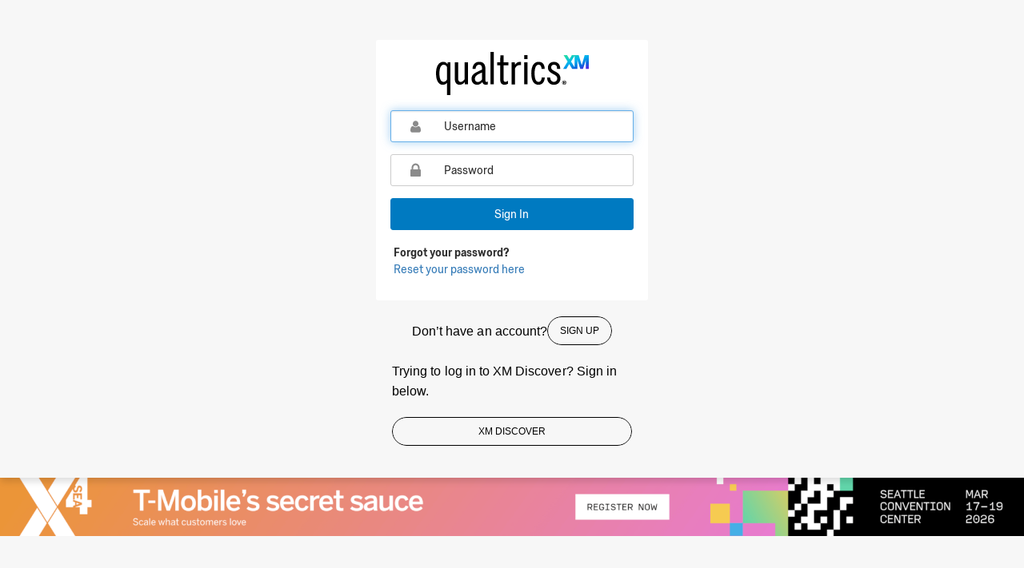

--- FILE ---
content_type: text/html; charset=UTF-8
request_url: https://www.qualtrics.com/login-banners/
body_size: 2100
content:
<!doctype html>
<html>
<!-- ID: 47704 -->

<head>
  <title>Qualtrics Banners</title>
  <meta name="robots" content="noindex, nofollow">
  <link rel="stylesheet" href="https://www.qualtrics.com/m/assets/dist/css/global-2023-07.css">
  <style>
    .cta-section {
      display: flex;
      flex-direction: column;
      /* margin: auto; */
      align-items: center;
    }

    .cta-section p {
      margin: 0;
    }

    .cta-section .signup {
      gap: 20px;
    }

    .cta-section .title {
      margin: 20px 0 0;
      width: 300px;
    }

    .cta-section ul {
      list-style: none;
      padding: 0;
      width: 300px;
    }

    .btn {
      font-family: "benton-sans", "Helvetica Neue", Helvetica, Arial, sans-serif;
    }
  </style>

  <!-- Google Tag Manager (handled by marketing) -->
  <!-- may load additional scripts -->
  <script>
    (function(w, d, s, l, i) {
      w[l] = w[l] || [];
      w[l].push({
        'gtm.start': new Date().getTime(),
        event: 'gtm.js'
      });
      var f = d.getElementsByTagName(s)[0],
        j = d.createElement(s),
        dl = l != 'dataLayer' ? '&l=' + l : '';
      j.async = true;
      j.setAttributeNode(d.createAttribute('data-ot-ignore'));
      j.src = 'https://www.googletagmanager.com/gtm.js?id=' + i + dl;
      f.parentNode.insertBefore(j, f);
    })(window, document, 'script', 'dataLayer', 'GTM-W6F8HX');
  </script>
  <!-- End Google Tag Manager -->

  <script>
    (function() {
      var a = (window.mutiny = window.mutiny || {});
      if (!window.mutiny.client) {
        a.client = {
          _queue: {}
        };
        var b = ['identify', 'trackConversion'];
        var c = [].concat(b, ['defaultOptOut', 'optOut', 'optIn']);
        var d = function factory(c) {
          return function() {
            for (var d = arguments.length, e = new Array(d), f = 0; f < d; f++) {
              e[f] = arguments[f];
            }
            a.client._queue[c] = a.client._queue[c] || [];
            if (b.includes(c)) {
              return new Promise(function(b, d) {
                a.client._queue[c].push({
                  args: e,
                  resolve: b,
                  reject: d
                });
                setTimeout(d, 500);
              });
            } else {
              a.client._queue[c].push({
                args: e
              });
            }
          };
        };
        c.forEach(function(b) {
          a.client[b] = d(b);
        });
      }
    })();
  </script>
  <script data-cfasync="false" src="https://client-registry.mutinycdn.com/personalize/client/d7e93db96a7cb1fa.js"></script>
</head>

<body style="margin: 0; background-color: transparent;">
  <noscript><iframe src="https://sgtm.qualtrics.com/ns.html?id=GTM-W6F8HX" height="0" width="0" style="display:none; visibility:hidden"></iframe></noscript>

      <div class="d-none default">
          <div class="cta-section d-flex flex-column align-items-center shadow-bottom pb-3 d-none">
        <div class="d-flex align-items-center signup">
          <p>Don’t have an account?</p>
          <a href="https://www.qualtrics.com/free-account/?utm_lp=login-banner" class="btn btn-outline-black" target="_blank">Sign Up</a>
        </div>
        <p class='title'>Trying to log in to XM Discover? Sign in below. <p>
        <ul>  <li class="my-3">
    <a href="https://cxstudio.clarabridge.net/dashboard/#/login" class="btn btn-outline-black w-100 justify-content-center" target="_blank">XM Discover</a>
  </li></ul>
    </div>    </div>
      <div class="d-none EN en">
          <div class="cta-section d-flex flex-column align-items-center shadow-bottom pb-3 d-none">
        <div class="d-flex align-items-center signup">
          <p>Don’t have an account?</p>
          <a href="https://www.qualtrics.com/free-account/?utm_lp=login-banner" class="btn btn-outline-black" target="_blank">Sign Up</a>
        </div>
        <p class='title'>Trying to log in to XM Discover? Sign in below. <p>
        <ul>  <li class="my-3">
    <a href="https://cxstudio.clarabridge.net/dashboard/#/login" class="btn btn-outline-black w-100 justify-content-center" target="_blank">XM Discover</a>
  </li></ul>
    </div><a class="d-flex d-lg-none flex-fill justify-content-center align-items-center" href="https://www.qualtrics.com/x4summit/?utm_lp=login-banner" target="_blank" rel="noopener">
<img decoding="async" class="img-fluid" src="https://www.qualtrics.com/m/assets/wp-content/uploads/2026/01/T-Mobile_Session_login_banner_v1_425x82.png" alt="T-Mobile's secret sauce - scale what customers love" /></a>
<a class="d-none d-lg-block text-center" href="https://www.qualtrics.com/x4summit/?utm_lp=login-banner" target="_blank" rel="noopener">
<img decoding="async" class="img-fluid" src="https://www.qualtrics.com/m/assets/wp-content/uploads/2026/01/T-Mobile_Session__login_banner_v2_1440x82-1-scaled.png" alt="T-Mobile's secret sauce - scale what customers love" /></a>    </div>
      <div class="d-none en-au EN">
          <div class="cta-section d-flex flex-column align-items-center shadow-bottom pb-3 d-none">
        <div class="d-flex align-items-center signup">
          <p>Don’t have an account?</p>
          <a href="https://www.qualtrics.com/free-account/?utm_lp=login-banner" class="btn btn-outline-black" target="_blank">Sign Up</a>
        </div>
        <p class='title'>Trying to log in to XM Discover? Sign in below. <p>
        <ul>  <li class="my-3">
    <a href="https://cxstudio.clarabridge.net/dashboard/#/login" class="btn btn-outline-black w-100 justify-content-center" target="_blank">XM Discover</a>
  </li></ul>
    </div>    </div>
      <div class="d-none en-gb">
          <div class="cta-section d-flex flex-column align-items-center shadow-bottom pb-3 d-none">
        <div class="d-flex align-items-center signup">
          <p>Don’t have an account?</p>
          <a href="https://www.qualtrics.com/free-account/?utm_lp=login-banner" class="btn btn-outline-black" target="_blank">Sign Up</a>
        </div>
        <p class='title'>Trying to log in to XM Discover? Sign in below. <p>
        <ul>  <li class="my-3">
    <a href="https://cxstudio.clarabridge.net/dashboard/#/login" class="btn btn-outline-black w-100 justify-content-center" target="_blank">XM Discover</a>
  </li></ul>
    </div>    </div>
      <div class="d-none JA ja">
          <div class="cta-section d-flex flex-column align-items-center shadow-bottom pb-3 d-none">
        <div class="d-flex align-items-center signup">
          <p>アカウントをお持ちでない方</p>
          <a href="https://www.qualtrics.com/jp/free-account/?utm_lp=login-banner" class="btn btn-outline-black" target="_blank">新規登録</a>
        </div>
        
        
    </div>    </div>
      <div class="d-none ES-ES es-es">
          <div class="cta-section d-flex flex-column align-items-center shadow-bottom pb-3 d-none">
        <div class="d-flex align-items-center signup">
          <p>¿No tienes una cuenta de Qualtrics?</p>
          <a href="https://www.qualtrics.com/es/cuenta-gratuita/?utm_lp=login-banner" class="btn btn-outline-black" target="_blank">Regístrate aquí</a>
        </div>
        
        
    </div>    </div>
      <div class="d-none ES es">
          <div class="cta-section d-flex flex-column align-items-center shadow-bottom pb-3 d-none">
        <div class="d-flex align-items-center signup">
          <p>¿No tienes una cuenta de Qualtrics?</p>
          <a href="https://www.qualtrics.com/es-la/free-account/?utm_lp=login-banner" class="btn btn-outline-black" target="_blank">Regístrate aquí</a>
        </div>
        
        
    </div>    </div>
      <div class="d-none FR fr">
          <div class="cta-section d-flex flex-column align-items-center shadow-bottom pb-3 d-none">
        <div class="d-flex align-items-center signup">
          <p>Vous n’avez pas déjà un compte Qualtrics?</p>
          <a href="https://www.qualtrics.com/fr/acces-gratuit/?utm_lp=login-banner" class="btn btn-outline-black" target="_blank">Inscrivez-vous ici</a>
        </div>
        
        
    </div>    </div>
      <div class="d-none DE de">
          <div class="cta-section d-flex flex-column align-items-center shadow-bottom pb-3 d-none">
        <div class="d-flex align-items-center signup">
          <p>Sie haben noch kein Konto?</p>
          <a href="https://www.qualtrics.com/de/free-account/?utm_lp=login-banner" class="btn btn-outline-black" target="_blank">Melden Sie sich hier an</a>
        </div>
        
        
    </div>    </div>
      <div class="d-none IT it">
          <div class="cta-section d-flex flex-column align-items-center shadow-bottom pb-3 d-none">
        <div class="d-flex align-items-center signup">
          <p>Non hai un account?</p>
          <a href="https://www.qualtrics.com/it/accesso-gratuito/?utm_lp=login-banner" class="btn btn-outline-black" target="_blank">Iscriviti</a>
        </div>
        
        
    </div>    </div>
  
  <script>
    const parentUrl = (window.location != window.parent.location)
            ? document.referrer
            : document.location.href;
    const urlLang = new URLSearchParams(window.location.search).get('lang');
    const lang = urlLang ? urlLang.toLowerCase() : 'en';
    //console.log('url lang', urlLang);
    //console.log('lang', lang);
    const item = document.querySelector(`.${lang}`) || document.querySelector('.default');
    if (parentUrl.includes('gov')) {
        // Yes, it's there
        document.querySelectorAll(".cta-section").forEach(el => el.remove());
    }
    item?.classList.remove('d-none');
  </script>
</body>

</html>





--- FILE ---
content_type: text/html
request_url: https://eaca.co1.qualtrics.com/login/static/views/authenticator-app-info.min.html
body_size: 434
content:
<div class="login_form"><logo logoid="auth-app-info-page"></logo><two-step-header></two-step-header><login-text message="LOGIN.AUTHENTICATOR_APP_INFO"></login-text><a href="https://en.wikipedia.org/wiki/Multi-factor_authentication"><login-text message="LOGIN.LEARN_MORE"></login-text></a><br><login-text message="LOGIN.RECOMMENDED_APPS"></login-text><authenticator-app-option app-name="gauth"></authenticator-app-option><authenticator-app-option app-name="duo"></authenticator-app-option><authenticator-app-option app-name="authy"></authenticator-app-option><br><btn message="LOGIN.CONTINUE" to-call="lc.transitionToQRCode()"></btn><more-verification-options-button></more-verification-options-button></div>

--- FILE ---
content_type: text/html
request_url: https://eaca.co1.qualtrics.com/login/static/views/scan-qr-code.min.html
body_size: 394
content:
<div class="dynamic_vertical_container top_down_column_flex_center"><div class="fixed_width_container all_centered_flex"><div class="login_form"><two-step-header></two-step-header><login-text message="LOGIN.SCAN_QR_CODE_INSTRUCTIONS"></login-text><br><div><qrcode version="8" class="all_centered_flex" data="{{ lc.mfaInfo.qrCode.URL }}" size="150"></qrcode></div><br><login-text message="LOGIN.ENTER_SECRETKEY_MANUALLY"></login-text><div><login-text message="{{ lc.mfaInfo.secretKey }}"></login-text></div><btn message="LOGIN.CONTINUE" to-call="lc.transitionToInputToken()"></btn><more-verification-options-button></more-verification-options-button></div></div></div>

--- FILE ---
content_type: text/html
request_url: https://eaca.co1.qualtrics.com/login/static/views/mfa-link-expired.min.html
body_size: -52
content:
<div class="login_form"><bold-header message="LOGIN.INVALID_LINK"></bold-header><login-text message="LOGIN.RETRY_REGENERATING_LINK"></login-text><br><btn message="LOGIN.CLOSE_WINDOW" to-call="lc.closeWindow()"></btn></div>

--- FILE ---
content_type: text/html; charset=utf-8
request_url: https://www.google.com/recaptcha/api2/anchor?ar=1&k=6LdFdyQTAAAAAM5BnlGoA6uwbNuuBjUmHaEzF007&co=aHR0cHM6Ly9lYWNhLmNvMS5xdWFsdHJpY3MuY29tOjQ0Mw..&hl=en&v=PoyoqOPhxBO7pBk68S4YbpHZ&size=normal&anchor-ms=20000&execute-ms=30000&cb=amvc75ji7o92
body_size: 49375
content:
<!DOCTYPE HTML><html dir="ltr" lang="en"><head><meta http-equiv="Content-Type" content="text/html; charset=UTF-8">
<meta http-equiv="X-UA-Compatible" content="IE=edge">
<title>reCAPTCHA</title>
<style type="text/css">
/* cyrillic-ext */
@font-face {
  font-family: 'Roboto';
  font-style: normal;
  font-weight: 400;
  font-stretch: 100%;
  src: url(//fonts.gstatic.com/s/roboto/v48/KFO7CnqEu92Fr1ME7kSn66aGLdTylUAMa3GUBHMdazTgWw.woff2) format('woff2');
  unicode-range: U+0460-052F, U+1C80-1C8A, U+20B4, U+2DE0-2DFF, U+A640-A69F, U+FE2E-FE2F;
}
/* cyrillic */
@font-face {
  font-family: 'Roboto';
  font-style: normal;
  font-weight: 400;
  font-stretch: 100%;
  src: url(//fonts.gstatic.com/s/roboto/v48/KFO7CnqEu92Fr1ME7kSn66aGLdTylUAMa3iUBHMdazTgWw.woff2) format('woff2');
  unicode-range: U+0301, U+0400-045F, U+0490-0491, U+04B0-04B1, U+2116;
}
/* greek-ext */
@font-face {
  font-family: 'Roboto';
  font-style: normal;
  font-weight: 400;
  font-stretch: 100%;
  src: url(//fonts.gstatic.com/s/roboto/v48/KFO7CnqEu92Fr1ME7kSn66aGLdTylUAMa3CUBHMdazTgWw.woff2) format('woff2');
  unicode-range: U+1F00-1FFF;
}
/* greek */
@font-face {
  font-family: 'Roboto';
  font-style: normal;
  font-weight: 400;
  font-stretch: 100%;
  src: url(//fonts.gstatic.com/s/roboto/v48/KFO7CnqEu92Fr1ME7kSn66aGLdTylUAMa3-UBHMdazTgWw.woff2) format('woff2');
  unicode-range: U+0370-0377, U+037A-037F, U+0384-038A, U+038C, U+038E-03A1, U+03A3-03FF;
}
/* math */
@font-face {
  font-family: 'Roboto';
  font-style: normal;
  font-weight: 400;
  font-stretch: 100%;
  src: url(//fonts.gstatic.com/s/roboto/v48/KFO7CnqEu92Fr1ME7kSn66aGLdTylUAMawCUBHMdazTgWw.woff2) format('woff2');
  unicode-range: U+0302-0303, U+0305, U+0307-0308, U+0310, U+0312, U+0315, U+031A, U+0326-0327, U+032C, U+032F-0330, U+0332-0333, U+0338, U+033A, U+0346, U+034D, U+0391-03A1, U+03A3-03A9, U+03B1-03C9, U+03D1, U+03D5-03D6, U+03F0-03F1, U+03F4-03F5, U+2016-2017, U+2034-2038, U+203C, U+2040, U+2043, U+2047, U+2050, U+2057, U+205F, U+2070-2071, U+2074-208E, U+2090-209C, U+20D0-20DC, U+20E1, U+20E5-20EF, U+2100-2112, U+2114-2115, U+2117-2121, U+2123-214F, U+2190, U+2192, U+2194-21AE, U+21B0-21E5, U+21F1-21F2, U+21F4-2211, U+2213-2214, U+2216-22FF, U+2308-230B, U+2310, U+2319, U+231C-2321, U+2336-237A, U+237C, U+2395, U+239B-23B7, U+23D0, U+23DC-23E1, U+2474-2475, U+25AF, U+25B3, U+25B7, U+25BD, U+25C1, U+25CA, U+25CC, U+25FB, U+266D-266F, U+27C0-27FF, U+2900-2AFF, U+2B0E-2B11, U+2B30-2B4C, U+2BFE, U+3030, U+FF5B, U+FF5D, U+1D400-1D7FF, U+1EE00-1EEFF;
}
/* symbols */
@font-face {
  font-family: 'Roboto';
  font-style: normal;
  font-weight: 400;
  font-stretch: 100%;
  src: url(//fonts.gstatic.com/s/roboto/v48/KFO7CnqEu92Fr1ME7kSn66aGLdTylUAMaxKUBHMdazTgWw.woff2) format('woff2');
  unicode-range: U+0001-000C, U+000E-001F, U+007F-009F, U+20DD-20E0, U+20E2-20E4, U+2150-218F, U+2190, U+2192, U+2194-2199, U+21AF, U+21E6-21F0, U+21F3, U+2218-2219, U+2299, U+22C4-22C6, U+2300-243F, U+2440-244A, U+2460-24FF, U+25A0-27BF, U+2800-28FF, U+2921-2922, U+2981, U+29BF, U+29EB, U+2B00-2BFF, U+4DC0-4DFF, U+FFF9-FFFB, U+10140-1018E, U+10190-1019C, U+101A0, U+101D0-101FD, U+102E0-102FB, U+10E60-10E7E, U+1D2C0-1D2D3, U+1D2E0-1D37F, U+1F000-1F0FF, U+1F100-1F1AD, U+1F1E6-1F1FF, U+1F30D-1F30F, U+1F315, U+1F31C, U+1F31E, U+1F320-1F32C, U+1F336, U+1F378, U+1F37D, U+1F382, U+1F393-1F39F, U+1F3A7-1F3A8, U+1F3AC-1F3AF, U+1F3C2, U+1F3C4-1F3C6, U+1F3CA-1F3CE, U+1F3D4-1F3E0, U+1F3ED, U+1F3F1-1F3F3, U+1F3F5-1F3F7, U+1F408, U+1F415, U+1F41F, U+1F426, U+1F43F, U+1F441-1F442, U+1F444, U+1F446-1F449, U+1F44C-1F44E, U+1F453, U+1F46A, U+1F47D, U+1F4A3, U+1F4B0, U+1F4B3, U+1F4B9, U+1F4BB, U+1F4BF, U+1F4C8-1F4CB, U+1F4D6, U+1F4DA, U+1F4DF, U+1F4E3-1F4E6, U+1F4EA-1F4ED, U+1F4F7, U+1F4F9-1F4FB, U+1F4FD-1F4FE, U+1F503, U+1F507-1F50B, U+1F50D, U+1F512-1F513, U+1F53E-1F54A, U+1F54F-1F5FA, U+1F610, U+1F650-1F67F, U+1F687, U+1F68D, U+1F691, U+1F694, U+1F698, U+1F6AD, U+1F6B2, U+1F6B9-1F6BA, U+1F6BC, U+1F6C6-1F6CF, U+1F6D3-1F6D7, U+1F6E0-1F6EA, U+1F6F0-1F6F3, U+1F6F7-1F6FC, U+1F700-1F7FF, U+1F800-1F80B, U+1F810-1F847, U+1F850-1F859, U+1F860-1F887, U+1F890-1F8AD, U+1F8B0-1F8BB, U+1F8C0-1F8C1, U+1F900-1F90B, U+1F93B, U+1F946, U+1F984, U+1F996, U+1F9E9, U+1FA00-1FA6F, U+1FA70-1FA7C, U+1FA80-1FA89, U+1FA8F-1FAC6, U+1FACE-1FADC, U+1FADF-1FAE9, U+1FAF0-1FAF8, U+1FB00-1FBFF;
}
/* vietnamese */
@font-face {
  font-family: 'Roboto';
  font-style: normal;
  font-weight: 400;
  font-stretch: 100%;
  src: url(//fonts.gstatic.com/s/roboto/v48/KFO7CnqEu92Fr1ME7kSn66aGLdTylUAMa3OUBHMdazTgWw.woff2) format('woff2');
  unicode-range: U+0102-0103, U+0110-0111, U+0128-0129, U+0168-0169, U+01A0-01A1, U+01AF-01B0, U+0300-0301, U+0303-0304, U+0308-0309, U+0323, U+0329, U+1EA0-1EF9, U+20AB;
}
/* latin-ext */
@font-face {
  font-family: 'Roboto';
  font-style: normal;
  font-weight: 400;
  font-stretch: 100%;
  src: url(//fonts.gstatic.com/s/roboto/v48/KFO7CnqEu92Fr1ME7kSn66aGLdTylUAMa3KUBHMdazTgWw.woff2) format('woff2');
  unicode-range: U+0100-02BA, U+02BD-02C5, U+02C7-02CC, U+02CE-02D7, U+02DD-02FF, U+0304, U+0308, U+0329, U+1D00-1DBF, U+1E00-1E9F, U+1EF2-1EFF, U+2020, U+20A0-20AB, U+20AD-20C0, U+2113, U+2C60-2C7F, U+A720-A7FF;
}
/* latin */
@font-face {
  font-family: 'Roboto';
  font-style: normal;
  font-weight: 400;
  font-stretch: 100%;
  src: url(//fonts.gstatic.com/s/roboto/v48/KFO7CnqEu92Fr1ME7kSn66aGLdTylUAMa3yUBHMdazQ.woff2) format('woff2');
  unicode-range: U+0000-00FF, U+0131, U+0152-0153, U+02BB-02BC, U+02C6, U+02DA, U+02DC, U+0304, U+0308, U+0329, U+2000-206F, U+20AC, U+2122, U+2191, U+2193, U+2212, U+2215, U+FEFF, U+FFFD;
}
/* cyrillic-ext */
@font-face {
  font-family: 'Roboto';
  font-style: normal;
  font-weight: 500;
  font-stretch: 100%;
  src: url(//fonts.gstatic.com/s/roboto/v48/KFO7CnqEu92Fr1ME7kSn66aGLdTylUAMa3GUBHMdazTgWw.woff2) format('woff2');
  unicode-range: U+0460-052F, U+1C80-1C8A, U+20B4, U+2DE0-2DFF, U+A640-A69F, U+FE2E-FE2F;
}
/* cyrillic */
@font-face {
  font-family: 'Roboto';
  font-style: normal;
  font-weight: 500;
  font-stretch: 100%;
  src: url(//fonts.gstatic.com/s/roboto/v48/KFO7CnqEu92Fr1ME7kSn66aGLdTylUAMa3iUBHMdazTgWw.woff2) format('woff2');
  unicode-range: U+0301, U+0400-045F, U+0490-0491, U+04B0-04B1, U+2116;
}
/* greek-ext */
@font-face {
  font-family: 'Roboto';
  font-style: normal;
  font-weight: 500;
  font-stretch: 100%;
  src: url(//fonts.gstatic.com/s/roboto/v48/KFO7CnqEu92Fr1ME7kSn66aGLdTylUAMa3CUBHMdazTgWw.woff2) format('woff2');
  unicode-range: U+1F00-1FFF;
}
/* greek */
@font-face {
  font-family: 'Roboto';
  font-style: normal;
  font-weight: 500;
  font-stretch: 100%;
  src: url(//fonts.gstatic.com/s/roboto/v48/KFO7CnqEu92Fr1ME7kSn66aGLdTylUAMa3-UBHMdazTgWw.woff2) format('woff2');
  unicode-range: U+0370-0377, U+037A-037F, U+0384-038A, U+038C, U+038E-03A1, U+03A3-03FF;
}
/* math */
@font-face {
  font-family: 'Roboto';
  font-style: normal;
  font-weight: 500;
  font-stretch: 100%;
  src: url(//fonts.gstatic.com/s/roboto/v48/KFO7CnqEu92Fr1ME7kSn66aGLdTylUAMawCUBHMdazTgWw.woff2) format('woff2');
  unicode-range: U+0302-0303, U+0305, U+0307-0308, U+0310, U+0312, U+0315, U+031A, U+0326-0327, U+032C, U+032F-0330, U+0332-0333, U+0338, U+033A, U+0346, U+034D, U+0391-03A1, U+03A3-03A9, U+03B1-03C9, U+03D1, U+03D5-03D6, U+03F0-03F1, U+03F4-03F5, U+2016-2017, U+2034-2038, U+203C, U+2040, U+2043, U+2047, U+2050, U+2057, U+205F, U+2070-2071, U+2074-208E, U+2090-209C, U+20D0-20DC, U+20E1, U+20E5-20EF, U+2100-2112, U+2114-2115, U+2117-2121, U+2123-214F, U+2190, U+2192, U+2194-21AE, U+21B0-21E5, U+21F1-21F2, U+21F4-2211, U+2213-2214, U+2216-22FF, U+2308-230B, U+2310, U+2319, U+231C-2321, U+2336-237A, U+237C, U+2395, U+239B-23B7, U+23D0, U+23DC-23E1, U+2474-2475, U+25AF, U+25B3, U+25B7, U+25BD, U+25C1, U+25CA, U+25CC, U+25FB, U+266D-266F, U+27C0-27FF, U+2900-2AFF, U+2B0E-2B11, U+2B30-2B4C, U+2BFE, U+3030, U+FF5B, U+FF5D, U+1D400-1D7FF, U+1EE00-1EEFF;
}
/* symbols */
@font-face {
  font-family: 'Roboto';
  font-style: normal;
  font-weight: 500;
  font-stretch: 100%;
  src: url(//fonts.gstatic.com/s/roboto/v48/KFO7CnqEu92Fr1ME7kSn66aGLdTylUAMaxKUBHMdazTgWw.woff2) format('woff2');
  unicode-range: U+0001-000C, U+000E-001F, U+007F-009F, U+20DD-20E0, U+20E2-20E4, U+2150-218F, U+2190, U+2192, U+2194-2199, U+21AF, U+21E6-21F0, U+21F3, U+2218-2219, U+2299, U+22C4-22C6, U+2300-243F, U+2440-244A, U+2460-24FF, U+25A0-27BF, U+2800-28FF, U+2921-2922, U+2981, U+29BF, U+29EB, U+2B00-2BFF, U+4DC0-4DFF, U+FFF9-FFFB, U+10140-1018E, U+10190-1019C, U+101A0, U+101D0-101FD, U+102E0-102FB, U+10E60-10E7E, U+1D2C0-1D2D3, U+1D2E0-1D37F, U+1F000-1F0FF, U+1F100-1F1AD, U+1F1E6-1F1FF, U+1F30D-1F30F, U+1F315, U+1F31C, U+1F31E, U+1F320-1F32C, U+1F336, U+1F378, U+1F37D, U+1F382, U+1F393-1F39F, U+1F3A7-1F3A8, U+1F3AC-1F3AF, U+1F3C2, U+1F3C4-1F3C6, U+1F3CA-1F3CE, U+1F3D4-1F3E0, U+1F3ED, U+1F3F1-1F3F3, U+1F3F5-1F3F7, U+1F408, U+1F415, U+1F41F, U+1F426, U+1F43F, U+1F441-1F442, U+1F444, U+1F446-1F449, U+1F44C-1F44E, U+1F453, U+1F46A, U+1F47D, U+1F4A3, U+1F4B0, U+1F4B3, U+1F4B9, U+1F4BB, U+1F4BF, U+1F4C8-1F4CB, U+1F4D6, U+1F4DA, U+1F4DF, U+1F4E3-1F4E6, U+1F4EA-1F4ED, U+1F4F7, U+1F4F9-1F4FB, U+1F4FD-1F4FE, U+1F503, U+1F507-1F50B, U+1F50D, U+1F512-1F513, U+1F53E-1F54A, U+1F54F-1F5FA, U+1F610, U+1F650-1F67F, U+1F687, U+1F68D, U+1F691, U+1F694, U+1F698, U+1F6AD, U+1F6B2, U+1F6B9-1F6BA, U+1F6BC, U+1F6C6-1F6CF, U+1F6D3-1F6D7, U+1F6E0-1F6EA, U+1F6F0-1F6F3, U+1F6F7-1F6FC, U+1F700-1F7FF, U+1F800-1F80B, U+1F810-1F847, U+1F850-1F859, U+1F860-1F887, U+1F890-1F8AD, U+1F8B0-1F8BB, U+1F8C0-1F8C1, U+1F900-1F90B, U+1F93B, U+1F946, U+1F984, U+1F996, U+1F9E9, U+1FA00-1FA6F, U+1FA70-1FA7C, U+1FA80-1FA89, U+1FA8F-1FAC6, U+1FACE-1FADC, U+1FADF-1FAE9, U+1FAF0-1FAF8, U+1FB00-1FBFF;
}
/* vietnamese */
@font-face {
  font-family: 'Roboto';
  font-style: normal;
  font-weight: 500;
  font-stretch: 100%;
  src: url(//fonts.gstatic.com/s/roboto/v48/KFO7CnqEu92Fr1ME7kSn66aGLdTylUAMa3OUBHMdazTgWw.woff2) format('woff2');
  unicode-range: U+0102-0103, U+0110-0111, U+0128-0129, U+0168-0169, U+01A0-01A1, U+01AF-01B0, U+0300-0301, U+0303-0304, U+0308-0309, U+0323, U+0329, U+1EA0-1EF9, U+20AB;
}
/* latin-ext */
@font-face {
  font-family: 'Roboto';
  font-style: normal;
  font-weight: 500;
  font-stretch: 100%;
  src: url(//fonts.gstatic.com/s/roboto/v48/KFO7CnqEu92Fr1ME7kSn66aGLdTylUAMa3KUBHMdazTgWw.woff2) format('woff2');
  unicode-range: U+0100-02BA, U+02BD-02C5, U+02C7-02CC, U+02CE-02D7, U+02DD-02FF, U+0304, U+0308, U+0329, U+1D00-1DBF, U+1E00-1E9F, U+1EF2-1EFF, U+2020, U+20A0-20AB, U+20AD-20C0, U+2113, U+2C60-2C7F, U+A720-A7FF;
}
/* latin */
@font-face {
  font-family: 'Roboto';
  font-style: normal;
  font-weight: 500;
  font-stretch: 100%;
  src: url(//fonts.gstatic.com/s/roboto/v48/KFO7CnqEu92Fr1ME7kSn66aGLdTylUAMa3yUBHMdazQ.woff2) format('woff2');
  unicode-range: U+0000-00FF, U+0131, U+0152-0153, U+02BB-02BC, U+02C6, U+02DA, U+02DC, U+0304, U+0308, U+0329, U+2000-206F, U+20AC, U+2122, U+2191, U+2193, U+2212, U+2215, U+FEFF, U+FFFD;
}
/* cyrillic-ext */
@font-face {
  font-family: 'Roboto';
  font-style: normal;
  font-weight: 900;
  font-stretch: 100%;
  src: url(//fonts.gstatic.com/s/roboto/v48/KFO7CnqEu92Fr1ME7kSn66aGLdTylUAMa3GUBHMdazTgWw.woff2) format('woff2');
  unicode-range: U+0460-052F, U+1C80-1C8A, U+20B4, U+2DE0-2DFF, U+A640-A69F, U+FE2E-FE2F;
}
/* cyrillic */
@font-face {
  font-family: 'Roboto';
  font-style: normal;
  font-weight: 900;
  font-stretch: 100%;
  src: url(//fonts.gstatic.com/s/roboto/v48/KFO7CnqEu92Fr1ME7kSn66aGLdTylUAMa3iUBHMdazTgWw.woff2) format('woff2');
  unicode-range: U+0301, U+0400-045F, U+0490-0491, U+04B0-04B1, U+2116;
}
/* greek-ext */
@font-face {
  font-family: 'Roboto';
  font-style: normal;
  font-weight: 900;
  font-stretch: 100%;
  src: url(//fonts.gstatic.com/s/roboto/v48/KFO7CnqEu92Fr1ME7kSn66aGLdTylUAMa3CUBHMdazTgWw.woff2) format('woff2');
  unicode-range: U+1F00-1FFF;
}
/* greek */
@font-face {
  font-family: 'Roboto';
  font-style: normal;
  font-weight: 900;
  font-stretch: 100%;
  src: url(//fonts.gstatic.com/s/roboto/v48/KFO7CnqEu92Fr1ME7kSn66aGLdTylUAMa3-UBHMdazTgWw.woff2) format('woff2');
  unicode-range: U+0370-0377, U+037A-037F, U+0384-038A, U+038C, U+038E-03A1, U+03A3-03FF;
}
/* math */
@font-face {
  font-family: 'Roboto';
  font-style: normal;
  font-weight: 900;
  font-stretch: 100%;
  src: url(//fonts.gstatic.com/s/roboto/v48/KFO7CnqEu92Fr1ME7kSn66aGLdTylUAMawCUBHMdazTgWw.woff2) format('woff2');
  unicode-range: U+0302-0303, U+0305, U+0307-0308, U+0310, U+0312, U+0315, U+031A, U+0326-0327, U+032C, U+032F-0330, U+0332-0333, U+0338, U+033A, U+0346, U+034D, U+0391-03A1, U+03A3-03A9, U+03B1-03C9, U+03D1, U+03D5-03D6, U+03F0-03F1, U+03F4-03F5, U+2016-2017, U+2034-2038, U+203C, U+2040, U+2043, U+2047, U+2050, U+2057, U+205F, U+2070-2071, U+2074-208E, U+2090-209C, U+20D0-20DC, U+20E1, U+20E5-20EF, U+2100-2112, U+2114-2115, U+2117-2121, U+2123-214F, U+2190, U+2192, U+2194-21AE, U+21B0-21E5, U+21F1-21F2, U+21F4-2211, U+2213-2214, U+2216-22FF, U+2308-230B, U+2310, U+2319, U+231C-2321, U+2336-237A, U+237C, U+2395, U+239B-23B7, U+23D0, U+23DC-23E1, U+2474-2475, U+25AF, U+25B3, U+25B7, U+25BD, U+25C1, U+25CA, U+25CC, U+25FB, U+266D-266F, U+27C0-27FF, U+2900-2AFF, U+2B0E-2B11, U+2B30-2B4C, U+2BFE, U+3030, U+FF5B, U+FF5D, U+1D400-1D7FF, U+1EE00-1EEFF;
}
/* symbols */
@font-face {
  font-family: 'Roboto';
  font-style: normal;
  font-weight: 900;
  font-stretch: 100%;
  src: url(//fonts.gstatic.com/s/roboto/v48/KFO7CnqEu92Fr1ME7kSn66aGLdTylUAMaxKUBHMdazTgWw.woff2) format('woff2');
  unicode-range: U+0001-000C, U+000E-001F, U+007F-009F, U+20DD-20E0, U+20E2-20E4, U+2150-218F, U+2190, U+2192, U+2194-2199, U+21AF, U+21E6-21F0, U+21F3, U+2218-2219, U+2299, U+22C4-22C6, U+2300-243F, U+2440-244A, U+2460-24FF, U+25A0-27BF, U+2800-28FF, U+2921-2922, U+2981, U+29BF, U+29EB, U+2B00-2BFF, U+4DC0-4DFF, U+FFF9-FFFB, U+10140-1018E, U+10190-1019C, U+101A0, U+101D0-101FD, U+102E0-102FB, U+10E60-10E7E, U+1D2C0-1D2D3, U+1D2E0-1D37F, U+1F000-1F0FF, U+1F100-1F1AD, U+1F1E6-1F1FF, U+1F30D-1F30F, U+1F315, U+1F31C, U+1F31E, U+1F320-1F32C, U+1F336, U+1F378, U+1F37D, U+1F382, U+1F393-1F39F, U+1F3A7-1F3A8, U+1F3AC-1F3AF, U+1F3C2, U+1F3C4-1F3C6, U+1F3CA-1F3CE, U+1F3D4-1F3E0, U+1F3ED, U+1F3F1-1F3F3, U+1F3F5-1F3F7, U+1F408, U+1F415, U+1F41F, U+1F426, U+1F43F, U+1F441-1F442, U+1F444, U+1F446-1F449, U+1F44C-1F44E, U+1F453, U+1F46A, U+1F47D, U+1F4A3, U+1F4B0, U+1F4B3, U+1F4B9, U+1F4BB, U+1F4BF, U+1F4C8-1F4CB, U+1F4D6, U+1F4DA, U+1F4DF, U+1F4E3-1F4E6, U+1F4EA-1F4ED, U+1F4F7, U+1F4F9-1F4FB, U+1F4FD-1F4FE, U+1F503, U+1F507-1F50B, U+1F50D, U+1F512-1F513, U+1F53E-1F54A, U+1F54F-1F5FA, U+1F610, U+1F650-1F67F, U+1F687, U+1F68D, U+1F691, U+1F694, U+1F698, U+1F6AD, U+1F6B2, U+1F6B9-1F6BA, U+1F6BC, U+1F6C6-1F6CF, U+1F6D3-1F6D7, U+1F6E0-1F6EA, U+1F6F0-1F6F3, U+1F6F7-1F6FC, U+1F700-1F7FF, U+1F800-1F80B, U+1F810-1F847, U+1F850-1F859, U+1F860-1F887, U+1F890-1F8AD, U+1F8B0-1F8BB, U+1F8C0-1F8C1, U+1F900-1F90B, U+1F93B, U+1F946, U+1F984, U+1F996, U+1F9E9, U+1FA00-1FA6F, U+1FA70-1FA7C, U+1FA80-1FA89, U+1FA8F-1FAC6, U+1FACE-1FADC, U+1FADF-1FAE9, U+1FAF0-1FAF8, U+1FB00-1FBFF;
}
/* vietnamese */
@font-face {
  font-family: 'Roboto';
  font-style: normal;
  font-weight: 900;
  font-stretch: 100%;
  src: url(//fonts.gstatic.com/s/roboto/v48/KFO7CnqEu92Fr1ME7kSn66aGLdTylUAMa3OUBHMdazTgWw.woff2) format('woff2');
  unicode-range: U+0102-0103, U+0110-0111, U+0128-0129, U+0168-0169, U+01A0-01A1, U+01AF-01B0, U+0300-0301, U+0303-0304, U+0308-0309, U+0323, U+0329, U+1EA0-1EF9, U+20AB;
}
/* latin-ext */
@font-face {
  font-family: 'Roboto';
  font-style: normal;
  font-weight: 900;
  font-stretch: 100%;
  src: url(//fonts.gstatic.com/s/roboto/v48/KFO7CnqEu92Fr1ME7kSn66aGLdTylUAMa3KUBHMdazTgWw.woff2) format('woff2');
  unicode-range: U+0100-02BA, U+02BD-02C5, U+02C7-02CC, U+02CE-02D7, U+02DD-02FF, U+0304, U+0308, U+0329, U+1D00-1DBF, U+1E00-1E9F, U+1EF2-1EFF, U+2020, U+20A0-20AB, U+20AD-20C0, U+2113, U+2C60-2C7F, U+A720-A7FF;
}
/* latin */
@font-face {
  font-family: 'Roboto';
  font-style: normal;
  font-weight: 900;
  font-stretch: 100%;
  src: url(//fonts.gstatic.com/s/roboto/v48/KFO7CnqEu92Fr1ME7kSn66aGLdTylUAMa3yUBHMdazQ.woff2) format('woff2');
  unicode-range: U+0000-00FF, U+0131, U+0152-0153, U+02BB-02BC, U+02C6, U+02DA, U+02DC, U+0304, U+0308, U+0329, U+2000-206F, U+20AC, U+2122, U+2191, U+2193, U+2212, U+2215, U+FEFF, U+FFFD;
}

</style>
<link rel="stylesheet" type="text/css" href="https://www.gstatic.com/recaptcha/releases/PoyoqOPhxBO7pBk68S4YbpHZ/styles__ltr.css">
<script nonce="71sXAPUH888OWzjgn3dlSw" type="text/javascript">window['__recaptcha_api'] = 'https://www.google.com/recaptcha/api2/';</script>
<script type="text/javascript" src="https://www.gstatic.com/recaptcha/releases/PoyoqOPhxBO7pBk68S4YbpHZ/recaptcha__en.js" nonce="71sXAPUH888OWzjgn3dlSw">
      
    </script></head>
<body><div id="rc-anchor-alert" class="rc-anchor-alert"></div>
<input type="hidden" id="recaptcha-token" value="[base64]">
<script type="text/javascript" nonce="71sXAPUH888OWzjgn3dlSw">
      recaptcha.anchor.Main.init("[\x22ainput\x22,[\x22bgdata\x22,\x22\x22,\[base64]/[base64]/bmV3IFpbdF0obVswXSk6Sz09Mj9uZXcgWlt0XShtWzBdLG1bMV0pOks9PTM/bmV3IFpbdF0obVswXSxtWzFdLG1bMl0pOks9PTQ/[base64]/[base64]/[base64]/[base64]/[base64]/[base64]/[base64]/[base64]/[base64]/[base64]/[base64]/[base64]/[base64]/[base64]\\u003d\\u003d\x22,\[base64]\\u003d\x22,\x22cijCpMKtEgE/[base64]/[base64]/Ch8Opw4s6b3ZCLcKeBhfCjBHCvlsBwp3DgcOpw4jDszXDqTBRGjFXSMKEwrU9EMO6w5lBwpJcDcKfwp/[base64]/DiMKPecKJwoswwrLCvcKLwrlLAcOswrDCtcK9BcK+QDfDjsOGJxHDh0ZqIcKTwpfCocOCV8KBTsKmwo7CjWLDsQrDpivCjR7Ck8O8IioAw4FWw7HDrMKENW/DqkPCkzsgw57CtMKOPMKRwrcEw7NHwqbChcOcWsOUFkzCqcKww47DlwvCp3LDucKKw5NwDsOlYU0RcsKkK8KOBsK1LUYoJsKowpAIOGbChMKKacO6w58NwqEMZ0tXw59LwrDDlcKgf8KHwqQIw7/Dn8KdwpHDnU0ORsKgworDr0/DicOjw7MPwot5woTCjcObw4PCqShqw4hxwoVdw7zCmALDkXFuWHV/OMOQwoghesONw43DumLDqcOuw5xmRsONf0jCk8OzKC00Yy8PwpVWwrN5Y3rDs8OmQkXDn8KBLUB8wpVuCsOmw6rCpA3Cq3fDig7Dg8KWwrvCk8OTVMOBQEbDiVpnw6loWsObw40/w5A9CsKTJULDmMKfTsKsw5HDgcO5fm8WLMKPw7TDvlFZwqHCsmvCu8OfB8OaOiPDpCXCozLDqsOoBlTDkCINwpRVC0x/[base64]/wrtOwqkyw5RcccKcZsKtw6DDncOMAMKwGRTCmxAfYcKwwp/DnsO8wqNqccOFQsOEw7fDjMKeam1Bw6/CiG3ChMKCEsOkwoTDujHCqTwoOsOFFX90E8OpwqZqw6UXwo/[base64]/w64Behc4En82w5zCkGPDtmcAwoLCj8OZMTpDIFXDu8OOG1JhKcKzcyLCk8OcRDQVwqk0woPDhMOhcQ/Cp23DjcOYwojCm8KtHzXCoUrDiEPCncKkKXrDhEZaChnDqxcow4TCv8OzbDfDpCAMw4fClMKIw4HCpsKXQFRkVgcyB8KpwoBREsOcJE5+w5Q0w4LCphLDkMO4w6YsfU5/woZFw7JNw4fDmTbCmsOew54SwpwDw5zDu05wNE7Dmw7ChEZQETA0UsKAwqFvY8O0wrbCv8KiPsOAwonCs8OlPxldNDnDq8OYw4srSzPDk2cODgwIPMOQJB/CocKHw5wlbz1uRgnDjcKDAMKqDcKlwqbDv8OGInHDnUPDvBUDw7zDosOkUV/CryZXb0zDjQgEw40cPcOMKBnDqzHDksKecGQfLnbCvy41w7gEVFMKwpdzwo4URmDDmMOWwqLCumckRsKpN8KXWcOHbWwoFcKzDMKGwpYyw6DChBlyGjrDoB0yB8KgL1l/[base64]/DoTzDs8OJw5PDr8KYw7Qcw4bDgWDDlMKnc8KJwprClsOawrDCmmrCrnN0blPClSMsw444w5rCoC/DvsKsw4/DvzMtaMKKwovDrMOwCMOFwowxw67DncOww57Di8KLwqnDkcOKLAh4XjQ8wqxNDsK4c8KLdTQBe3tfwoHDvsOuw6Agw63DiD5QwqsQwoXDozbCsgw/wofDqQ7CqMKadhRaVRTCt8KeYsOZwo1mK8KKw7PCoS/CmMKnG8OhDQPDkC8qwrbCuQnCvxMCTMKowovDnSrCssOyAMKIWm8HU8OGw6stQA7CjT7Cs1ZiJcOMPcOjwpTCsCLDksKcWQPDt3DCp0A5fcOewoPCnwLCjBHCilbDtEjDk3nClR1sBD3CisKmBcOuwr7CqcOgbw4uwqjDs8O7wrlsTzgAb8KtwplCAcOHw5lUw5/[base64]/Cq8KKwrwhYDLDisOQOmfCl8ORGnNlUcK9aMOww4QQQxbDiMOCw7LDnQbCs8OyfMKoV8KnOsOQeiwFKsOWwqrCoRETw54eLkbDmyzDnQjCh8OPCQs8w4LDvcOCwqnChcK8wro/wpIMw4cAw59gwqMYw5jDpcKrw6pCwrpPcmfCu8KTwroEwoN0w6RcAcO0SMKPwqLCjcKSw7UGc3/DlMOcw6fCoHfDm8KPw5vCmsOqwrZ4SMOBSMKrTsOmXMKowrQFbsOVRiBfw4LDjBw9w5xhw5zDlR/Dr8OMU8OPRmfDlcKbwp7DqQ5fw6cfAkMjw64cAcK4eMKcwoFYIQojwoVaHV3CkGc8MsOAe1RtUsOgw43DsSEUQMO+X8KpZ8K5GB/CtAjChMOawrjDmsKywq/DnMKiT8OawpsrdsKLw4gkwqfCsS0twrBIw4TClifDpAlyEsOKBMKXSStiw5A3RMOXT8O+bycoVVrDm17DuA7ChEzDtcOEQcKLwrHDuFYhwosjY8OVBCfCrsKTw5F8egh3w7A+wptycsOVw5YlKE/Cijw4wqMywrEycDwHw43DrcKRfHnCjXrCr8KARsOiMMKhJCBdXMKdw4rCscKRwp1Jf8K+w7wSFz81IQfDjcK2w7Vjwrc/[base64]/DscKULcKqEsO4DBF4wolvU8O5PFo1wpDDsTjDmllPwrRNLhzDk8KeHU1FBTvDu8Omwp9hH8K3w4zCm8Orw5nDpSUpYHvCjMKawrTDl2QCworCvcOywpINw7jDl8K/wprDsMK5EGxpwrTCuVHDpElmwqXCg8K7wo8/[base64]/CviDChiTDssOmKRMMwoxdYlAkwpDDsikfNSPCs8KOFcKFHWzDo8O8a8O4ScO8b0DDpCXCjsOWS3gMaMOzV8K/[base64]/CpsOrKi3DicOvXMKuwoEyR8Ovw5lbGw/DtX/Dk3jDjBpawrBcw6cOd8KUw4o7wrt0Kj14w6XCuzbDnngiw6NjcgbCmsKLXA0GwrEJZcO/[base64]/w43DiF7Cnz41OGcsAsOAwqMqecOPw4HCu8KnX8KhO8KKwocPwq3CklDCh8KDVlNiHgjDmcOwLMOswpLCp8OTTwzCtkbDsERxw7XCgsOZw7QywpDCtVXDnmfDnid9bHU0AcKyDcORVMODw7waw6slKg/DlnlqwrBTL1zCvcOQwrQeMcKiwo0ePl1Awp0Iw6sKa8KxezzDrH5vV8OIAy4Ea8K5wpURw5rDnsO5aC7Dh1/DshPCo8OCMgvCn8OVwr/DsGbCm8O2wp/[base64]/[base64]/[base64]/[base64]/Dkw7CsMKCwqouwp7DtMKhX2wWKS1BwrNzGMK+wrbDkMO1w6UqccKIw6YOa8OKwpsYc8O8JXLCssKqaA7Cr8O1Oh8rGcOZw4lpSQItDUrCkcOMZmISaB7CvEsqw7/CjApzwoPCuwXDpWJVwpjClMO3d0bCqsOMd8OZw6VqOsK6wpkmw4hbwr7Co8OZwo8jOArDnMOGUHQewpDCtwlsI8O7OgHDjWkGeFDDnMKlbnzCg8Kdw4JdwoHDu8KHNsOBfDnDuMOgJGh/GkcfU8OoOGcvw7BcBsOsw5PCiFA8NG3Csh7CoxUXXcKxwqZRc1kWaT/CiMK5w64JIcKtf8OYQTFiw7N7wrvCtBvCpsKgw73DmMK0w5XDmC0QwrvCr0EawqPDqcKPbMKnw4zDucK+eVfCvMKhTMKfEsKvw6pOHMOqVGDDrsKjMj7DucOfwq/DmcOoJMKnw5fDkk3CmsOBT8KgwrsvJiTDm8OILsOfwoNTwrZMw6sZEcKNUUtqwropw6wgMsKZw5jDg0Y4ZMOsanNJwp3DksOEwps6w6EGw6I/wpLDiMKlU8OcOsO8wqJUw7zClHTCu8O/[base64]/DtEBqwqPDmT7CocKmw7rCj8OfwrfCv8K4VsOKDcKnYsOCw5AXwrlCw6Jqw5/CvMOxw68kX8KGQkXCvQnDljnDpcKYwoXCiVbCo8OrVy11PgHClTPDqsOYG8KjaVHCkMKSK3AjdsOQVXjDt8KxMMOWwrZkaVoNw4vDj8KEwpXDhygpwq/[base64]/[base64]/woEHw4zDq1/Dl1liNQ46ATrChMOcw5wMH8OmwpVnwqhNwqACaMK1w4HCk8OwSBRSP8KKwr4Gw5fCkQRaNsOxAE3Ct8OBGsKUO8Ogw6xHw6hMfMKGYMKJA8KUwpzDg8KFw6/DncOyKzjCn8ONwqogw5jDrUhcwrxpwoTDohoZw43Cp2NcwqfDssKLPwEkBMKcw55vLXDDkFfDm8Kiwpo8wpnCs3zDrMKWw4YOeQFXwrgLw7rCnMOtXcKhwq/Di8K9w7Ahw4vCgsOawq5FAsKLwoEgwpLCpwIXEykEw7PDuWMrw57DlMKlasOrwrpZBsO2XcO/wp8twrbCpcOqwrzDoEPDrgHDnXfDmi3Cn8KYZFTDscOsw6NDXWfDmAnCi1jDtxTDvF41wobCssOiPU42w5I4w5nDsMKUwo0IDMKtDcKIw4oewph7WcKjwr/[base64]/CjsO9UTTCoxrDuURdOMOewq/Ci8OZw61Rw4xMw5Y0ccOrU8KUa8O6wpUMVMKzwoc3EwzCmcO5SMKSwq3CusO8LMORfwXCpwNMw6JmCjTCrn1gF8Kswp/CvHvDjgchJ8OVYU7CqgbCoMOvQ8OCwqDDtEMLJcO6CMKWwqENwp/DqXbDoCsPw6zDvcKmacOkGMOfw5Vlw45vasOzMRMKw64RNQfCnMKUw7hnH8OuwrDDlkBdcMO4wrPDp8Kaw5fDh1I/[base64]/CpcKpcMKFwr7CjMK0DcOyb8O2wrfDuUgHw60+wrnDkVBCXMK1FTVSw57CnwHChMOPVMO7Q8K4w5HCv8KRZMKnwrzDjsOHwqpMKAlbw57CtsKTw6AXaMOcacOkwpFVVsOow6N6w6vDpMO2JsO4wqnDtsO5HSXCmQbDtcKUwrjCnsKoaAhDNMOXBcOqwqk/[base64]/DnDjDr3IYwpnCjn/ChMKIMWcjAlHCjmTDqsOSw6LChcKLQU7Csk/CncOuZMOgw6fCoENHw7ENZcK7fzgvQcOkw7J9wrbDl1EBc8OQHklPw5nDjcKzwp3DkcKBwrHCmMKEw7UFKcKnwrBbwrzCjcKxMFwLw4DDlMKtwoDCpMKgZ8Kkw6UNC0Nlw4UNwqNeOTEkw6gnHcKjwo4OLDPDiB1aYWbCmsKhw67Dp8O3w55vIE/CsCHCrTvDlsO/[base64]/DvxzDvD9DwqdRVjjCuws7wofDkREGw7fCrcO/[base64]/CqAZXwq0TJDfDiSXCqS7DssKVekERw63DicK+w4vCosKbwpvCo8OALTDDv8Kiw7HDtFwLwpvChl3Dm8K0XsKawr3Ck8KJcjHDtFrClsK/DsK9wpPCp2pdw6/[base64]/DkcO4wp3CjjImWMOJw7rCiRsNKW3Dq1XDjW0pw4xyFsObworCnsK7Xwkww6DClTvCkERywr4bw7zCiTsWOyJBwo/CmsKzd8OfHCbDkFzDgMKZw4HDr050WcK1XUHDljzCm8OYwopFSB7CncKZQRonUArCh8Oew583w4PDisO/w4jCt8O2wq/ChijClV0NDyRQw47Du8KiKSvDpsO5wqtowpnDm8ONwq/CjcOqw6/CmMOpwrDDu8KjPcO6VsKfw47CqkJ8w43CuCoRecOMKlkFC8O2w69XwpZsw6PDpsOMd2YgwrYwQsOTwrRSw5bChEXCpiXCjFc/w5bChnB7w6UPNRjCt2XCpsONBcOHHChrQMOMOMOpLhDDmzPCpsOUXQjDncKYwr/Cu3tUA8OwTMKww4tpdMO8w4nChisuw57CtMOIEz3DkzbDpMK9w5PDo13DuxB6CsKcFBnCkGbDsMOuw7M8T8K+czM6T8KLw5fCuR3CpMKFGsO/wrTDgMKdwoV/eTLCrlnCoH4Rw71DwonDjcKuw4DClsKxw5DDvzt+XcKyf2ECVWnDilIdwp3DgXXCr2HChcO5w7dJw4YFNMK5e8OEHMKUw5l6Bj7Dr8K1w4FFaMOWYTLCjMKmwpzDksOgeirCmB9dZsO+w4XDhH/CiyzDmSLCisKHbcOrw7FTDsOlWysyC8OQw5nDl8KEwr1oTmTChMOtw6/CnlnDjx3Ck0o0IsKgFsOzw5PDpcOMwo3DpjbDpcKRRcKCJBzDo8OewqlIW27DtEPDr8KJXhErw4Zpw60Kw4Vww7TDpsOtZsOywrDDusO/S08Swr0KwqJGZcKOWlQ6wrILw6DCs8OEIzZANsKQwpbCk8Ocw7PCsy53F8OMFcKqdzoScE3CvVAnw5PDqsOIwrnCg8ODw63DlcKrwqIIwpHDqg0Jwq05MjlyWsKFw7HCi3/CnQLCsAdZw4LCtMOCEUTCqAd1VVLDq1TCvUtdwp9uw67CnsK7w4vCog7Dv8KYw7/DqcO2w4FGb8KgNcO5CSVGNX1YYsK6w5dcwrN8wpssw48/w7BCw5cTw6nClMOyRS9WwrNHTyHDiMKyN8KNw5PCscKQM8OHDybDpBHDkcK8YSbCssK6wp/CmcK0fcKOZMO0YcOFU17DmcKkZiltwrN1O8Oqw5AiwovCrMKDHjEGwrkGTMO8b8KAESHDvE/Do8KzLsOHUcO1TcKxTWdvw5cpwpoSw7lbecO/w5bCtk3DgcOiw67CjcKiw5zCvsKuw4zCsMOVw5/DiE5vfVNuWcK/wpw+dm7DhxzDjSzCu8K5NcKhw4sOVsKDK8OafMK+bn1oCcOaLlNrLF7CoXjDn2M2cMK8w5DDvcKtw7EAFC/[base64]/DjcO1GR4mwrnDjRXDjcKJw5hcw7c7IMKqPMKBTsK6CSnDmkvCjcO6IR4/w6lrwr1nwprDuVMEYEgqRMOew4d4SS/[base64]/Ckw4rwozCoCVxwp7CpAklw5kKw4Nbw6gfwqDCgsOjJcOqwr9xS0lrw6bDrH3CkcKxYVBRw5LDpx8TO8OcFAkuRxJLEcKKwqfDgMKWIMKjwpPDu0LDoCzCnAAVw73CiWbDnUDDr8O9bngCw7bDgBbDun/Ck8KKbCxpVcK6w7BLBwvDkcKWw7rCrsK4SMO1wrkabl4+YArCiCbCh8KgO8KWcETCkDJXbsKpwoF0w6ZRwo/CksOQw47Cp8KyAcOYYCzCvcOqw4zCpH9Fwq0vbsKPw4FQeMOZFF7CpXLCnXU3ScKiKmTDrMKxw6nCkTHDm3nCvMK3ZjJiwrLCqH/CnXzCumMrc8ORG8OvHW7CpMObwqzCusO5dzLDmzY8K8OLSMOuwpZ0wq/Cm8OQM8Ogw7LCrQfDoRrDj3JSVsKsXnB1wpHCt197S8Oww6XCg2TDlQoqwoFMwpUzNUfCiWTDh0fCvSzDnXvCkg/CrsOJw5FOw7hmwoXCrmt4w75RwoHCnibClcKew5HDmMO2RcOzwqJ4Gx9vw6jCrcOzw7cMw7/DtsK8JCzDnC7DrG3Ch8O6S8OEw4Zxw5Z7wr90wp88w4sPw5jDpsKsc8KnwoDDgsKja8KMYsKNCsK1PcORw7XCj340w6EjwpwlwrHDtXrDpR7ChATDgDXDoSTChSgoeVlew57Cp0zDlsKtE20XDFrDnMKAYB/DrTbDkiDCk8Ktw6bDjMKnMFnDgikOwo14wqB/wqtuwrsUfsKOEUxlOFbCgsKGw45mw74KIsOTwqZpwqXDrjHCt8Kec8Kdw4XCuMKtD8KGw4/[base64]/[base64]/DsAdCEl8/wooMwp/Dr8OpwrQrw5dYUsOqX1cjCSh2aXHCuMKPw7sOwqw7w6jDvsONKsKMU8KTAWnCiz7DrcO5TzUiD0xfw70FRD3CicKVf8Oqw7bDhWXCk8KGwoDClsKmwrrDjgrCvsKCUVTDucKjwqXDk8K/w7bCu8OuOBbCi13Dh8ONwo/Cs8OQQsKew7DCqEIyDDoYHMOGeUhEP8OdNcOUAGNbwoTCjcORTMKWDmljwpTDpGFXwqA9B8KzwqHCiHAsw7sjD8Ktw4vCqMOMw43CqcKeDMKcYBNEFzHDjsO7w7kkwrBtVAAbw6rDsHjDscKMw43DqsOAwqbCmMKMwrlTX8KlHCDDqm/CgcOxw5toG8KwfkTClBHCmcOiw6jDr8OefyXCuMOSDi/Chi0SVsOVwrzCvcKMw5kJaWNLN2/ChsKfwrswB8OMREvDisK9M1vCjcOawqJgZsKaQMKcX8KlfcKiwqp/[base64]/CuA0cCmRKwrrCo1c9wq0FOlHDosOow4DDsQjCkxbCkw4Cw7fDuMK4w5okw6l/YkrCpcKTw7vDlMOaS8OXXcOTwr5owosteyzCkcKPwovCojBJIXfCqcOWCcKrw7kKwqbCp0peEcOaI8KxU0zCgFQFE33CuQ3DosO/wpA4a8KxasKsw49/[base64]/LDDCgQfDoMKnw5rDmsOrw6jCv8K1NsKYwqrDoynCnQ7DmF9CwqrDrcK4ScKDCcKcM1gYw7kZwoc4UB3DiA1qw6zCkTDCv25Nwp3Dnz7Dm0FGw4LCpmMOw546w5zDgRLCnBQww6rCmEtLPldoWXbDlyA5NsOjUh/[base64]/[base64]/wqApexjDtW8Iw6nCp8KddmNEw5h9w58Fw7/CiMKqwrbDtMK0TRBIw7YbwqtdayLCiMKjw6QBwrl5wq1NTgfDosKaEjE6KnXCrMKHPsONwoLDrMOdWsKWw40DOMKMwq84wqDDssKwSm8cwqgDw7QlwrlLw67CpcKuScKhw5Nna1PCklUpw7YOWxsMwpAXw5vDqcK6wojCi8KZwr8BwrBdT1nDtsK/w5TDrmLCscKgTsKmw43DhsO1ecKHScOsCS7DrMKTcnTDnsKcFcOYaEXCssO7bcOnw7tbQMKFw7/CgltOwp0kSjQawqbDjm3CjcOHwrDDn8KQGQJXw5zDuMOGwpvCiCTCpWtwwq1uY8ONR8O+wqzCscKuwpTChgbCusONV8KQdsKOwqzDvHpBSWwrX8KUXsOfBsKxwovCqcO/w6okw4pAw6zCnQkuwpnCoFrDjHfCvFHCumgLw4XDh8KQHcK8woMrRwk4wr3CosK+LU/Cu0JWwrUww4JTF8KnWGItT8K0EyXDrjF9wqwnwo/DocKtbMK3JMOmwoczw7LCo8K7WsO1YsKqT8O+B3IkwoDCksK0KATCt1rDo8KeUlkCcRcVAxjCm8OiNsOaw59PEMKhw7NBGX3CtB7CrGzDnl/CvcO1DCbDv8OKQcKSw68+GcKGCzvCjcKgbAs4XMKGGyB1w4RwfcKFfzfDnMKkw7TDhT9ndMK5ZTkFwrw9w7fCgsO6IMKGWsOLwrh3wpzDk8KCw4jDlWMXL8OJwqVIwpHDulkMw6XDuiHCksKrwro7wrfDuT/Dth1DwpxtUsKPw6nCgQnDtMKPwq7Du8Ozw6oMBcOLwociNsOie8KBc8Kgw7/DnS1iw5J2Z2AqElU2Ty7DrsOhLwLCsMONZMOnw7TCniXDl8KpXhQnGcOKahcyT8OoHDvChQEqAsKkw5LCu8KuPVbDtX7DpcOZwoHCi8Kmf8Kzw4PCjCrClMKew4k2wrcrFRHDoDFBwrx1wrV9Bl1swpjCicKyMMKAVAnDgwsWw5jDtcOrw5rCv0hsw4/[base64]/w7HDuMOdGH/DiDHDsTfClgbDnWDDgmrCnSjCscOvPMK9IsKWNMOdRVTCu1Vawq7CsEEEHHsxAAPDl2PChhPCjcOIS1xCwp9zw7Bzw5/DosOHXGURw5bCocK8w6HDucK/wr/Dg8OySV7Ck2ITCcKUwpPDgGwjwotyREbCqSFXw5jCkMKtZRLDucKeZ8OZw5zDhhYUbsOFwr/Cv2R1N8OMw5I5w4pJw43DoSHDgQYEPMO0w6Qmw74Yw6sfYcOjDGjDmcK2w5EeTsKzRsKtJ1jDvcKjLhs8w5E+w4/CmMOOVjbCoMKXQ8OoRcKoYsOyZMKGN8OYwovChAhbwqZKeMOwPsKaw6BZw7B/fMO/G8KreMOyHcKPw6IkO2nCnXPDisOOwonDh8OqZcKmw5vDqsK7w5F+bcKZPMO5w4sCwoZxw4Fmwrsjwr3DsMOUwoLCjntkGsKqNcKJwp5Uw5fCrsOjw7cfC35Uw77DvRtAByTCql0oKMKXw7s5wpnCrQRVwoLCvwnDucKDw4nDqcOJw6/Do8KswrRAasKdDRnCuMOkHcK/VMKCwpw7wpPDlTQZwrnCkXZxw4DClHx8YRfCjEjCo8K8wrnDqsO1w7tDHDdww6XCicKVX8K4w7hswrjCtsOKw5nDvcKyPcO5wqTCvlgjw7Egfw0jw4Z8QcO8cxN/w5kzwo3CnmBmw7rCucOOO3M9fy/DmDLCscO5w4fCl8KxwppxAkRuwoHDsDnCo8KVXGlewo/Cg8Oxw58pLkY4w4rDmH7CocKtwokLYsKyH8KwwrbDiSnDl8OBwq8Dwo4nGsKtw6QeRsOKw4LCqcK/w5DCh2bDt8OBwqFSwrYXwoc0fsKew7JSwrzDiQVSXh3DtsKFw5R7ewoew4HDgEzCmsKmw7wPw7/DqWnDgQBkQ27DmFnCo3EnL1vCjC3Ci8KswonCg8KWw5AQbcOMYsOMw6nDuyfCl13CpBLDgxjDuSXChMO9w7tQwo9sw7VAfybCgsKfwqzDuMK9w4bCsX3Dg8Ktw6pNOXc/wpY8w6AxYivCt8O1w5MCw6hjMj7DkcKAbsKVZHIswrNJFVHCmsKfwqvDpcODYl/ChR/[base64]/[base64]/CrHcOIsKEMzZxw7HCmcOgAcKGK0FXFMKrwqIYwp3Dg8OfUsKwKnHDgg/DvsKxN8OuIcKsw5kew5zClzMlZsKdw4c/wrxBwrJ3w51Uw5IxwrPDsMKqV33DqFN4UADCj0nCvhM0WAcGwqYFw5PDv8OnwpgtUsKzFkhIBsOJUsKaEMKlwqJAw5NTA8O/A0JjwrHDi8ODwrnDni5NfU3CnhpkAsK0NVrCiXLCrmbCrsKhJsOkw53Cr8O9ZcONTRzCoMKVwrJWw5Q2Q8Oowo7DhwvCt8O2TF8OwqwTwp/[base64]/CmH97elTDuEwMQcK6w6jDssOEw7wrQ8K4FsO3aMK8wr3Ck1tVFcOywpbDgnvDoMKQWD4sw77DjRQJQMKxUkDDrMKkw789w5FDwqXDng5Lw6XDvMOow5/[base64]/wo3DjcO0w4fDlSZ6bcOzLSDClsOKw5Irwr/DosKoOcObfj3DllLCk2pjwr7Cj8KFw6QWLSsdLMOIAFLCt8Olwp/DuX9vQMOJUxHDg3NBw7jCmcKbcxXDhFxEw6rCvADCgQx9LUHCrj11GEUnLMKQw7fDvG/DlsOUeHsbwrhFwrfCvVciFcKBfCzDtjE9w4fDoFMGZ8Opw4LCgwpQaSnCn8KPThErZgbCmEJ0wqBzw7AWe3Nqw4sLBMOEWcKPOAYcIx93w6bDu8Kna1nDvComTinCr1M/T8KEIcKew49Cc3FEw6gFw6/CrTzCjMK5wo52QETDgcKlaC3DnhsYw7orMCJqVRRXw7/CmMOdw5/CgcOJw4bDp23Dh3lSAMOrw4NoS8KSEx/Cg3lVwq3Cl8KMwpvDsMOlw57DqDbCuy/DtMO6wpsNw6bCssOtUCBkc8KFwoTDrF3Dih7CthbCqMKqEQJCXm0+RVFqw6QMw5tFw7bDmMKqw5Zvw4/[base64]/CksONw6kjwpPDhRbDv1Yoa2Ajwo4dwp/CscObw5w/w5bClAzClcKkMMOHw77Ci8KucDvCpB3DgMOAw68JSlFEwp97wrwsw5TCiVfCrCcHJ8KDbw5ew7bDnDXChcK0M8K/V8KqP8KWw5vDlMK1w7pXTBJ5w7DCs8Odw5fCgcK2w48hbMKMXMOuw756wp/[base64]/CtHDDmATDgMOfwp7Dig/CpcOCw4Vnw4TDkHfDoTwMw55UMsK5bMK1XxTDosKgwrhPFsKxDUoATsKkw4lcworChwfDpsOiw715IQ8Gw68AZ1QMw4pTdMOfMk3DhMOwclLCgsOJJsK1HkbCoy/[base64]/CoVwnRsKwwoNXwqfDjS8tw5vCqTZ+QsOHVcK9M8OQLMKANEjDqTxhw5zCmT/[base64]/[base64]/DhE/[base64]/CqcKmw6bCqGrDhcKpSsKJw7bDrMKyB8O8wo7CgzfDnsKMOgLDoFoifcKgwqjCv8KCBSpXw5xGwrcmEFEbYsOiw4bDkcKRwoHCmm3Co8Ojw412Mj7CgsKdRMKOwpPCvAMfwrjCusOdwoYqIcOywopXecKsOj/[base64]/Dtm9uwoAAUcO1wo3Doz7CqcKXwrwJwqDDm0BpwoQjw7vCpCLDqgfCusKNw73ChXzDosKhwrjDssKew58GwrLDszdSDGlqwooVScK4YsOkbsOnwpAmWwnDuCDDrgHDt8OWM1nCtMOnwqDClzJFwr7Cn8O2RSPDgWQVS8KsV1zDlHIQQE1zE8O/[base64]/CjFTCtcOuZhrCgcKoFXQLw4l5wph2dsKccsOgwqs9wpTCtcOvw7Zfwr5tw7UPCBHCs3LCvMKCP09xw6XCizLCh8KFwqQSL8OHw5HCuWQOW8KbPFzCtsO0e8Orw5A/w5Jmw5hqw6MAPMORWX0Ywqlkw5jCgsO6U2scw4PCu04+L8Knwp/CqsO/[base64]/AgXCjVRrwpXClMKmPToLP07DsEo/[base64]/[base64]/d8KNwpkpOVxYwrFUUyjCmk0xBB1jTlcdVRLDtMO+wonCvcOzfsORAWvDvBXDrcK6e8K7w6/CuQMeKU8UwpzCncKfZ0XDvMOowrZuYMKZw6ETwoDDtCrDkMO/[base64]/[base64]/ChsK3w5Qsw7fDicOOcizDtU/ClEgQwpwowrDCgS5Aw6HCrxXCsSN/w6LDlg4ZEMOPw77CqyXDuAIGwqZ/w6DCtcKQw6tcE2FQPsK2GMKHdsOTwrt9w4bCk8Kyw5kjPAFZM8KZHEwvHHkawrLDvhrCkTtmQx8mw4zCryR7w7HCjVFuw7nDmTrDjcOQfMKmPlJIwrrCosKiw6PCk8OBw4TCvcOOwpbDssOcwqnDgGXClV0owpNEwqzDon/DvcKaUl8IXzcmw6k8M3Ztw5EoLsOxGnBYUzXCiMKew6fDtcKBwqtuw6NKwoN1IEHDhWfCtsKcUiNBwqlTRMKYLcKpwoQCRMO0wqI/w5dtIUcEw64mw6EJe8OZCk7CvSjCiiREw6zDrMKywpPCnsO4w5TDkQfClX/DlcKBJMK1w6nChcKAP8Oiw7XCmypHwq8xE8KSw58CwpNMwo7DrsKTMMKpw7hEwpwHAgnDicOzwr7DugYawqjDtcKQPMOzw5UQwqnDlC/Ds8KHw7rCjMK2KljDpCfDkMOlw4Y8wrfDoMKDwq1Aw7caJ1PDgn/Cv3fCvsOUOsKAwrgLBRTDjsOtwr1VBjPDpsKNwqHDsB/CgsOlw7rDpMOAe0Z9UsKyI1fCr8KVw7g1GMKNw7xzwqICw5zCvMOvO0nCkMOCVzg8GMKew6J/PWNBLwbCuW7DnnQpwoJfwpBOCCUzG8Oww5hYFDLCjxXDm081w45ccxTCl8KpAH/DoMO/[base64]/w7EcaycOHxfDs2NJBMKATFteZQcLw5dcAcKLw4jDgsOLNidTw5tvAsO+EcOwwql5NWnCkHdrRsKRey/Dk8O/DMOrwqQAJ8KMw63DlTISw5MKw79/KMK0YAbChMOGRMKGwq/DiMKTwpV+RDzCrn3CqWggwrpUwqHCksO9Yh7CoMOlahbDhsOJaMO7QTvCklp9w79lw6nCuhMvDcO2bhcywrsYasKewqPDj0LCi1nDrS/Ch8KIwrHDrcKFV8O5T0NGw7h3YlBHTMOmJHPCgcKYFMKLw6kaXQHDtic5Y1jDhMKqw4pwUMK1ZRROw7MEwqQQwqJKw6/CkTLClcK2PCsSQsOyXcOsWMK0ZEpXwo3Cm24Sw5YkQlLDjMO/w78ABmkqw4J7wovClMKpfMK5Ci9pX3HCscOGU8O3ScOrSFs9QXbDscKzbsOFw7rDmHLCiFNxJEfDlj9OaG4uwpLDi33DskLDnVfDnsK6wqXDkcOrGMONJMO/woZzTnBGIMKWw7nCicKPY8OwBkNjJ8Oxw7Adw7PDrmRPwoHDu8Odwpcgwqkjw5LCsCvDiVnDuEbCncK8RcKTcTVOwo/DhkXDsg52ZX3CmS7CgcOhwqfCqcO/Y3lEwqzDtMKrY2fCisO/[base64]/OSIfBkp6w4YbwpnDkyUfbsKnaw4ow6XCvcOme8O7AWbCmcO7KMKNwr/DhsOnE3d8XUoYw7rCpBc1wqTCkcO1woLCt8OmHmbDvDdyUlwww6HDs8KdXB18w6/CvsKrUkwrZMOBdC4Zw6FLwrsSOsOhw4RswqLCsB/CnMO1GcOVDBwUXkAmIsOuwq0YS8O0w6VfwoE0TX0ZwqXCsVcRwpzDhXzDncKnQMKewrFaPsKGFMKgBcOMwoLChyhDwonDvsKsw5EXwofDv8Otw6LCkwLCp8Kow6IaHRTDhsKLTSJ/UsK0w6diwqR0DwAdwq8LwrQVRm/DjVAUJMOISMOtCMKsw5wfw7oRwpnCk3ZsE2LDjwg5w5ZfNXprYcKJw4TDvAksOUzCo0TDo8O+F8K4wqPDgMOmemczOiBLU0/Di2/CkEHDri8kw7xdw6NjwqkFeDwRMcKZczh/wrdFNCDDkcKhOmnCtcOqT8KMacOdwq/[base64]/OcOPw69qWEphwoXDqTBPYcKOw6PCj8KsH2vDsDxlZCDCnBjDj8Kowo3CsQbDlMKCw6jCukfCpRTDl2w0acO7El0eHn7DjCZ4QHAbwq7Cj8O3CDNESzrDqMOsw54uDQYeXEPCmsOkwobDpsKFw7HCgi7DvsO2w6nClgd4wr/Dk8OKwqTCq8KodlrDiMOewq4+w6YwwrjDpcOrw4Rmw6lyOjZGGsOMPy7DoiLCjcOJS8KiE8KWw4/DhsOMN8Oow7RoM8O0GWTCjyITw6IpQMOCA8KIKFBGw44ZPsK1NWnCisKpAxrDhcO6A8KiTmzCqExSLCbCmEfDv1FuFcODZ0pqw5vDqivCv8OTwq4bw485wo7DisKIw4ldbjbDl8ONwrLDrWbDhMK2I8Ocw53Dv3/[base64]/[base64]/DsS89w4ZwVcO2dsKww5TChsOVQcO5WsOKwoPDicKJK8OgfsORBMOuwqDCmcKVw41QwovDkgkGw41wwpQLw6IiwrDDgCfDpQDCkcO8wrTCg1Ejwq7DpMObPEB9wofDn0DCjg/DtzzDqipswqkMw7kpwqI1NntxRnp4AcKtD8O/wrpVw4vCsVwwdSd7w7HCjMOSDMKIVh4MworDmcK9w7vDi8O1wpYkw73Dm8KzJsKhw4TCkcOucyoFw4TCiXXCghbCi3TClgDCnGTChU4lXkY+wpVhwr7Dv05uwp3CkcKrwpLCsMKqwqo/wokqBcOCwpNdK0Zyw5NUAcOAw75Iw4QFDlUyw600UAfCmMOtOwB6wr3DvTDDksKfwo3CqsKfwpLDncKsNcOcWMKdwqt/dUQaFTHCisKcQMONYcO3LcKzwoLChhrCgQbDjVFAZ09yGcOpRSjCrinDo1PDm8OoIMOcNcORwo8ZVAHDtsOww5fDgsKTBcKuw6QKw4fDn1rCk15AclBCwqzCvcKEw4/[base64]/Dh8Kbwp1nwqLCnmnDnmbCgMK4Big9V8OlVcKzwq3DhcKAXcOoRAtqAQYBwpfCtWDCrcO+wrDCk8ORVsKjFSDClQR0wpbCkMKcwrLDhMKhQxTCh1k1wovCiMKVw6NqXCPCg2gEw5Z6wrfDnBp/IsO2bxHDuMOTwqsgRg92NsKbwr4LwozCkcO/wplkwpfDuQ1tw7N5N8O1ecOhwpRMwrXDnsKMwp/Dj1VBJT3DrVByE8Ofw7vDvlY4KcOmHMKpwqPCnm51NAHDqsKkASDCmD0pNMOxw4jDi8KYdmLDo2bChMO4B8OqCWzDrcKYOcOhwrnCoQEMwqjDvsKZdMKEPMO6wqDCtXIMWh3DkBvCqhB7wrkYw5nCo8O3OcKPfsK8wo5LIF52wq/[base64]/CksKmw7lneDVPw6XCpBrCiMK/cHZlAWjCnzXDjzMsTklQw5/[base64]/DrAVXwrJuwoRNwr7DlSQGwqfCvn0Pw7XDoyfCqETCgxbDmMOYw4U5w4jDl8KQCDDChHXDkzNeDTzDiMOdwrbCssOYOcKZw7sbwr/DiSILw4/CuHVzWMKOw4vCoMKAAMKGwr44wobDtsODRcKZwr/CgA/[base64]/w68jL8KtckrDoMKmwpfCjHXDgMKRb8KQw7QCdCFzUjAyMmFpwqTDt8OvV1x3wqLDkyxYw4dmTMKpwpvCm8Kuw7XDr18UY3lSSil5LkZuw5bDgioCLcKbw78owqnDrxtVCsOxEcKYAMOGwpXClQ\\u003d\\u003d\x22],null,[\x22conf\x22,null,\x226LdFdyQTAAAAAM5BnlGoA6uwbNuuBjUmHaEzF007\x22,0,null,null,null,0,[21,125,63,73,95,87,41,43,42,83,102,105,109,121],[1017145,333],0,null,null,null,null,0,null,0,1,700,1,null,0,\[base64]/76lBhnEnQkZnOKMAhk\\u003d\x22,0,1,null,null,1,null,0,1,null,null,null,0],\x22https://eaca.co1.qualtrics.com:443\x22,null,[1,1,1],null,null,null,0,3600,[\x22https://www.google.com/intl/en/policies/privacy/\x22,\x22https://www.google.com/intl/en/policies/terms/\x22],\x22PgBhmmsYDDbCRjtehvt8B+xT9+B1W9Pfi6fFNgHEo4E\\u003d\x22,0,0,null,1,1768686483187,0,0,[30,23],null,[156,99,83,42,63],\x22RC-hrePGzez5eozZA\x22,null,null,null,null,null,\x220dAFcWeA6ycDnM2bbyjo9DcQX44wJ0fz1dys6jQlJetInjqiEj3avS8xiMnsxbHqakP024L7jx-NBKLXzSc6AsOvcvlXaiYx8Muw\x22,1768769282991]");
    </script></body></html>

--- FILE ---
content_type: text/html; charset=utf-8
request_url: https://www.google.com/recaptcha/api2/anchor?ar=1&k=6LdFdyQTAAAAAM5BnlGoA6uwbNuuBjUmHaEzF007&co=aHR0cHM6Ly9lYWNhLmNvMS5xdWFsdHJpY3MuY29tOjQ0Mw..&hl=en&v=PoyoqOPhxBO7pBk68S4YbpHZ&size=normal&anchor-ms=20000&execute-ms=30000&cb=nl8jv670gsw
body_size: 49151
content:
<!DOCTYPE HTML><html dir="ltr" lang="en"><head><meta http-equiv="Content-Type" content="text/html; charset=UTF-8">
<meta http-equiv="X-UA-Compatible" content="IE=edge">
<title>reCAPTCHA</title>
<style type="text/css">
/* cyrillic-ext */
@font-face {
  font-family: 'Roboto';
  font-style: normal;
  font-weight: 400;
  font-stretch: 100%;
  src: url(//fonts.gstatic.com/s/roboto/v48/KFO7CnqEu92Fr1ME7kSn66aGLdTylUAMa3GUBHMdazTgWw.woff2) format('woff2');
  unicode-range: U+0460-052F, U+1C80-1C8A, U+20B4, U+2DE0-2DFF, U+A640-A69F, U+FE2E-FE2F;
}
/* cyrillic */
@font-face {
  font-family: 'Roboto';
  font-style: normal;
  font-weight: 400;
  font-stretch: 100%;
  src: url(//fonts.gstatic.com/s/roboto/v48/KFO7CnqEu92Fr1ME7kSn66aGLdTylUAMa3iUBHMdazTgWw.woff2) format('woff2');
  unicode-range: U+0301, U+0400-045F, U+0490-0491, U+04B0-04B1, U+2116;
}
/* greek-ext */
@font-face {
  font-family: 'Roboto';
  font-style: normal;
  font-weight: 400;
  font-stretch: 100%;
  src: url(//fonts.gstatic.com/s/roboto/v48/KFO7CnqEu92Fr1ME7kSn66aGLdTylUAMa3CUBHMdazTgWw.woff2) format('woff2');
  unicode-range: U+1F00-1FFF;
}
/* greek */
@font-face {
  font-family: 'Roboto';
  font-style: normal;
  font-weight: 400;
  font-stretch: 100%;
  src: url(//fonts.gstatic.com/s/roboto/v48/KFO7CnqEu92Fr1ME7kSn66aGLdTylUAMa3-UBHMdazTgWw.woff2) format('woff2');
  unicode-range: U+0370-0377, U+037A-037F, U+0384-038A, U+038C, U+038E-03A1, U+03A3-03FF;
}
/* math */
@font-face {
  font-family: 'Roboto';
  font-style: normal;
  font-weight: 400;
  font-stretch: 100%;
  src: url(//fonts.gstatic.com/s/roboto/v48/KFO7CnqEu92Fr1ME7kSn66aGLdTylUAMawCUBHMdazTgWw.woff2) format('woff2');
  unicode-range: U+0302-0303, U+0305, U+0307-0308, U+0310, U+0312, U+0315, U+031A, U+0326-0327, U+032C, U+032F-0330, U+0332-0333, U+0338, U+033A, U+0346, U+034D, U+0391-03A1, U+03A3-03A9, U+03B1-03C9, U+03D1, U+03D5-03D6, U+03F0-03F1, U+03F4-03F5, U+2016-2017, U+2034-2038, U+203C, U+2040, U+2043, U+2047, U+2050, U+2057, U+205F, U+2070-2071, U+2074-208E, U+2090-209C, U+20D0-20DC, U+20E1, U+20E5-20EF, U+2100-2112, U+2114-2115, U+2117-2121, U+2123-214F, U+2190, U+2192, U+2194-21AE, U+21B0-21E5, U+21F1-21F2, U+21F4-2211, U+2213-2214, U+2216-22FF, U+2308-230B, U+2310, U+2319, U+231C-2321, U+2336-237A, U+237C, U+2395, U+239B-23B7, U+23D0, U+23DC-23E1, U+2474-2475, U+25AF, U+25B3, U+25B7, U+25BD, U+25C1, U+25CA, U+25CC, U+25FB, U+266D-266F, U+27C0-27FF, U+2900-2AFF, U+2B0E-2B11, U+2B30-2B4C, U+2BFE, U+3030, U+FF5B, U+FF5D, U+1D400-1D7FF, U+1EE00-1EEFF;
}
/* symbols */
@font-face {
  font-family: 'Roboto';
  font-style: normal;
  font-weight: 400;
  font-stretch: 100%;
  src: url(//fonts.gstatic.com/s/roboto/v48/KFO7CnqEu92Fr1ME7kSn66aGLdTylUAMaxKUBHMdazTgWw.woff2) format('woff2');
  unicode-range: U+0001-000C, U+000E-001F, U+007F-009F, U+20DD-20E0, U+20E2-20E4, U+2150-218F, U+2190, U+2192, U+2194-2199, U+21AF, U+21E6-21F0, U+21F3, U+2218-2219, U+2299, U+22C4-22C6, U+2300-243F, U+2440-244A, U+2460-24FF, U+25A0-27BF, U+2800-28FF, U+2921-2922, U+2981, U+29BF, U+29EB, U+2B00-2BFF, U+4DC0-4DFF, U+FFF9-FFFB, U+10140-1018E, U+10190-1019C, U+101A0, U+101D0-101FD, U+102E0-102FB, U+10E60-10E7E, U+1D2C0-1D2D3, U+1D2E0-1D37F, U+1F000-1F0FF, U+1F100-1F1AD, U+1F1E6-1F1FF, U+1F30D-1F30F, U+1F315, U+1F31C, U+1F31E, U+1F320-1F32C, U+1F336, U+1F378, U+1F37D, U+1F382, U+1F393-1F39F, U+1F3A7-1F3A8, U+1F3AC-1F3AF, U+1F3C2, U+1F3C4-1F3C6, U+1F3CA-1F3CE, U+1F3D4-1F3E0, U+1F3ED, U+1F3F1-1F3F3, U+1F3F5-1F3F7, U+1F408, U+1F415, U+1F41F, U+1F426, U+1F43F, U+1F441-1F442, U+1F444, U+1F446-1F449, U+1F44C-1F44E, U+1F453, U+1F46A, U+1F47D, U+1F4A3, U+1F4B0, U+1F4B3, U+1F4B9, U+1F4BB, U+1F4BF, U+1F4C8-1F4CB, U+1F4D6, U+1F4DA, U+1F4DF, U+1F4E3-1F4E6, U+1F4EA-1F4ED, U+1F4F7, U+1F4F9-1F4FB, U+1F4FD-1F4FE, U+1F503, U+1F507-1F50B, U+1F50D, U+1F512-1F513, U+1F53E-1F54A, U+1F54F-1F5FA, U+1F610, U+1F650-1F67F, U+1F687, U+1F68D, U+1F691, U+1F694, U+1F698, U+1F6AD, U+1F6B2, U+1F6B9-1F6BA, U+1F6BC, U+1F6C6-1F6CF, U+1F6D3-1F6D7, U+1F6E0-1F6EA, U+1F6F0-1F6F3, U+1F6F7-1F6FC, U+1F700-1F7FF, U+1F800-1F80B, U+1F810-1F847, U+1F850-1F859, U+1F860-1F887, U+1F890-1F8AD, U+1F8B0-1F8BB, U+1F8C0-1F8C1, U+1F900-1F90B, U+1F93B, U+1F946, U+1F984, U+1F996, U+1F9E9, U+1FA00-1FA6F, U+1FA70-1FA7C, U+1FA80-1FA89, U+1FA8F-1FAC6, U+1FACE-1FADC, U+1FADF-1FAE9, U+1FAF0-1FAF8, U+1FB00-1FBFF;
}
/* vietnamese */
@font-face {
  font-family: 'Roboto';
  font-style: normal;
  font-weight: 400;
  font-stretch: 100%;
  src: url(//fonts.gstatic.com/s/roboto/v48/KFO7CnqEu92Fr1ME7kSn66aGLdTylUAMa3OUBHMdazTgWw.woff2) format('woff2');
  unicode-range: U+0102-0103, U+0110-0111, U+0128-0129, U+0168-0169, U+01A0-01A1, U+01AF-01B0, U+0300-0301, U+0303-0304, U+0308-0309, U+0323, U+0329, U+1EA0-1EF9, U+20AB;
}
/* latin-ext */
@font-face {
  font-family: 'Roboto';
  font-style: normal;
  font-weight: 400;
  font-stretch: 100%;
  src: url(//fonts.gstatic.com/s/roboto/v48/KFO7CnqEu92Fr1ME7kSn66aGLdTylUAMa3KUBHMdazTgWw.woff2) format('woff2');
  unicode-range: U+0100-02BA, U+02BD-02C5, U+02C7-02CC, U+02CE-02D7, U+02DD-02FF, U+0304, U+0308, U+0329, U+1D00-1DBF, U+1E00-1E9F, U+1EF2-1EFF, U+2020, U+20A0-20AB, U+20AD-20C0, U+2113, U+2C60-2C7F, U+A720-A7FF;
}
/* latin */
@font-face {
  font-family: 'Roboto';
  font-style: normal;
  font-weight: 400;
  font-stretch: 100%;
  src: url(//fonts.gstatic.com/s/roboto/v48/KFO7CnqEu92Fr1ME7kSn66aGLdTylUAMa3yUBHMdazQ.woff2) format('woff2');
  unicode-range: U+0000-00FF, U+0131, U+0152-0153, U+02BB-02BC, U+02C6, U+02DA, U+02DC, U+0304, U+0308, U+0329, U+2000-206F, U+20AC, U+2122, U+2191, U+2193, U+2212, U+2215, U+FEFF, U+FFFD;
}
/* cyrillic-ext */
@font-face {
  font-family: 'Roboto';
  font-style: normal;
  font-weight: 500;
  font-stretch: 100%;
  src: url(//fonts.gstatic.com/s/roboto/v48/KFO7CnqEu92Fr1ME7kSn66aGLdTylUAMa3GUBHMdazTgWw.woff2) format('woff2');
  unicode-range: U+0460-052F, U+1C80-1C8A, U+20B4, U+2DE0-2DFF, U+A640-A69F, U+FE2E-FE2F;
}
/* cyrillic */
@font-face {
  font-family: 'Roboto';
  font-style: normal;
  font-weight: 500;
  font-stretch: 100%;
  src: url(//fonts.gstatic.com/s/roboto/v48/KFO7CnqEu92Fr1ME7kSn66aGLdTylUAMa3iUBHMdazTgWw.woff2) format('woff2');
  unicode-range: U+0301, U+0400-045F, U+0490-0491, U+04B0-04B1, U+2116;
}
/* greek-ext */
@font-face {
  font-family: 'Roboto';
  font-style: normal;
  font-weight: 500;
  font-stretch: 100%;
  src: url(//fonts.gstatic.com/s/roboto/v48/KFO7CnqEu92Fr1ME7kSn66aGLdTylUAMa3CUBHMdazTgWw.woff2) format('woff2');
  unicode-range: U+1F00-1FFF;
}
/* greek */
@font-face {
  font-family: 'Roboto';
  font-style: normal;
  font-weight: 500;
  font-stretch: 100%;
  src: url(//fonts.gstatic.com/s/roboto/v48/KFO7CnqEu92Fr1ME7kSn66aGLdTylUAMa3-UBHMdazTgWw.woff2) format('woff2');
  unicode-range: U+0370-0377, U+037A-037F, U+0384-038A, U+038C, U+038E-03A1, U+03A3-03FF;
}
/* math */
@font-face {
  font-family: 'Roboto';
  font-style: normal;
  font-weight: 500;
  font-stretch: 100%;
  src: url(//fonts.gstatic.com/s/roboto/v48/KFO7CnqEu92Fr1ME7kSn66aGLdTylUAMawCUBHMdazTgWw.woff2) format('woff2');
  unicode-range: U+0302-0303, U+0305, U+0307-0308, U+0310, U+0312, U+0315, U+031A, U+0326-0327, U+032C, U+032F-0330, U+0332-0333, U+0338, U+033A, U+0346, U+034D, U+0391-03A1, U+03A3-03A9, U+03B1-03C9, U+03D1, U+03D5-03D6, U+03F0-03F1, U+03F4-03F5, U+2016-2017, U+2034-2038, U+203C, U+2040, U+2043, U+2047, U+2050, U+2057, U+205F, U+2070-2071, U+2074-208E, U+2090-209C, U+20D0-20DC, U+20E1, U+20E5-20EF, U+2100-2112, U+2114-2115, U+2117-2121, U+2123-214F, U+2190, U+2192, U+2194-21AE, U+21B0-21E5, U+21F1-21F2, U+21F4-2211, U+2213-2214, U+2216-22FF, U+2308-230B, U+2310, U+2319, U+231C-2321, U+2336-237A, U+237C, U+2395, U+239B-23B7, U+23D0, U+23DC-23E1, U+2474-2475, U+25AF, U+25B3, U+25B7, U+25BD, U+25C1, U+25CA, U+25CC, U+25FB, U+266D-266F, U+27C0-27FF, U+2900-2AFF, U+2B0E-2B11, U+2B30-2B4C, U+2BFE, U+3030, U+FF5B, U+FF5D, U+1D400-1D7FF, U+1EE00-1EEFF;
}
/* symbols */
@font-face {
  font-family: 'Roboto';
  font-style: normal;
  font-weight: 500;
  font-stretch: 100%;
  src: url(//fonts.gstatic.com/s/roboto/v48/KFO7CnqEu92Fr1ME7kSn66aGLdTylUAMaxKUBHMdazTgWw.woff2) format('woff2');
  unicode-range: U+0001-000C, U+000E-001F, U+007F-009F, U+20DD-20E0, U+20E2-20E4, U+2150-218F, U+2190, U+2192, U+2194-2199, U+21AF, U+21E6-21F0, U+21F3, U+2218-2219, U+2299, U+22C4-22C6, U+2300-243F, U+2440-244A, U+2460-24FF, U+25A0-27BF, U+2800-28FF, U+2921-2922, U+2981, U+29BF, U+29EB, U+2B00-2BFF, U+4DC0-4DFF, U+FFF9-FFFB, U+10140-1018E, U+10190-1019C, U+101A0, U+101D0-101FD, U+102E0-102FB, U+10E60-10E7E, U+1D2C0-1D2D3, U+1D2E0-1D37F, U+1F000-1F0FF, U+1F100-1F1AD, U+1F1E6-1F1FF, U+1F30D-1F30F, U+1F315, U+1F31C, U+1F31E, U+1F320-1F32C, U+1F336, U+1F378, U+1F37D, U+1F382, U+1F393-1F39F, U+1F3A7-1F3A8, U+1F3AC-1F3AF, U+1F3C2, U+1F3C4-1F3C6, U+1F3CA-1F3CE, U+1F3D4-1F3E0, U+1F3ED, U+1F3F1-1F3F3, U+1F3F5-1F3F7, U+1F408, U+1F415, U+1F41F, U+1F426, U+1F43F, U+1F441-1F442, U+1F444, U+1F446-1F449, U+1F44C-1F44E, U+1F453, U+1F46A, U+1F47D, U+1F4A3, U+1F4B0, U+1F4B3, U+1F4B9, U+1F4BB, U+1F4BF, U+1F4C8-1F4CB, U+1F4D6, U+1F4DA, U+1F4DF, U+1F4E3-1F4E6, U+1F4EA-1F4ED, U+1F4F7, U+1F4F9-1F4FB, U+1F4FD-1F4FE, U+1F503, U+1F507-1F50B, U+1F50D, U+1F512-1F513, U+1F53E-1F54A, U+1F54F-1F5FA, U+1F610, U+1F650-1F67F, U+1F687, U+1F68D, U+1F691, U+1F694, U+1F698, U+1F6AD, U+1F6B2, U+1F6B9-1F6BA, U+1F6BC, U+1F6C6-1F6CF, U+1F6D3-1F6D7, U+1F6E0-1F6EA, U+1F6F0-1F6F3, U+1F6F7-1F6FC, U+1F700-1F7FF, U+1F800-1F80B, U+1F810-1F847, U+1F850-1F859, U+1F860-1F887, U+1F890-1F8AD, U+1F8B0-1F8BB, U+1F8C0-1F8C1, U+1F900-1F90B, U+1F93B, U+1F946, U+1F984, U+1F996, U+1F9E9, U+1FA00-1FA6F, U+1FA70-1FA7C, U+1FA80-1FA89, U+1FA8F-1FAC6, U+1FACE-1FADC, U+1FADF-1FAE9, U+1FAF0-1FAF8, U+1FB00-1FBFF;
}
/* vietnamese */
@font-face {
  font-family: 'Roboto';
  font-style: normal;
  font-weight: 500;
  font-stretch: 100%;
  src: url(//fonts.gstatic.com/s/roboto/v48/KFO7CnqEu92Fr1ME7kSn66aGLdTylUAMa3OUBHMdazTgWw.woff2) format('woff2');
  unicode-range: U+0102-0103, U+0110-0111, U+0128-0129, U+0168-0169, U+01A0-01A1, U+01AF-01B0, U+0300-0301, U+0303-0304, U+0308-0309, U+0323, U+0329, U+1EA0-1EF9, U+20AB;
}
/* latin-ext */
@font-face {
  font-family: 'Roboto';
  font-style: normal;
  font-weight: 500;
  font-stretch: 100%;
  src: url(//fonts.gstatic.com/s/roboto/v48/KFO7CnqEu92Fr1ME7kSn66aGLdTylUAMa3KUBHMdazTgWw.woff2) format('woff2');
  unicode-range: U+0100-02BA, U+02BD-02C5, U+02C7-02CC, U+02CE-02D7, U+02DD-02FF, U+0304, U+0308, U+0329, U+1D00-1DBF, U+1E00-1E9F, U+1EF2-1EFF, U+2020, U+20A0-20AB, U+20AD-20C0, U+2113, U+2C60-2C7F, U+A720-A7FF;
}
/* latin */
@font-face {
  font-family: 'Roboto';
  font-style: normal;
  font-weight: 500;
  font-stretch: 100%;
  src: url(//fonts.gstatic.com/s/roboto/v48/KFO7CnqEu92Fr1ME7kSn66aGLdTylUAMa3yUBHMdazQ.woff2) format('woff2');
  unicode-range: U+0000-00FF, U+0131, U+0152-0153, U+02BB-02BC, U+02C6, U+02DA, U+02DC, U+0304, U+0308, U+0329, U+2000-206F, U+20AC, U+2122, U+2191, U+2193, U+2212, U+2215, U+FEFF, U+FFFD;
}
/* cyrillic-ext */
@font-face {
  font-family: 'Roboto';
  font-style: normal;
  font-weight: 900;
  font-stretch: 100%;
  src: url(//fonts.gstatic.com/s/roboto/v48/KFO7CnqEu92Fr1ME7kSn66aGLdTylUAMa3GUBHMdazTgWw.woff2) format('woff2');
  unicode-range: U+0460-052F, U+1C80-1C8A, U+20B4, U+2DE0-2DFF, U+A640-A69F, U+FE2E-FE2F;
}
/* cyrillic */
@font-face {
  font-family: 'Roboto';
  font-style: normal;
  font-weight: 900;
  font-stretch: 100%;
  src: url(//fonts.gstatic.com/s/roboto/v48/KFO7CnqEu92Fr1ME7kSn66aGLdTylUAMa3iUBHMdazTgWw.woff2) format('woff2');
  unicode-range: U+0301, U+0400-045F, U+0490-0491, U+04B0-04B1, U+2116;
}
/* greek-ext */
@font-face {
  font-family: 'Roboto';
  font-style: normal;
  font-weight: 900;
  font-stretch: 100%;
  src: url(//fonts.gstatic.com/s/roboto/v48/KFO7CnqEu92Fr1ME7kSn66aGLdTylUAMa3CUBHMdazTgWw.woff2) format('woff2');
  unicode-range: U+1F00-1FFF;
}
/* greek */
@font-face {
  font-family: 'Roboto';
  font-style: normal;
  font-weight: 900;
  font-stretch: 100%;
  src: url(//fonts.gstatic.com/s/roboto/v48/KFO7CnqEu92Fr1ME7kSn66aGLdTylUAMa3-UBHMdazTgWw.woff2) format('woff2');
  unicode-range: U+0370-0377, U+037A-037F, U+0384-038A, U+038C, U+038E-03A1, U+03A3-03FF;
}
/* math */
@font-face {
  font-family: 'Roboto';
  font-style: normal;
  font-weight: 900;
  font-stretch: 100%;
  src: url(//fonts.gstatic.com/s/roboto/v48/KFO7CnqEu92Fr1ME7kSn66aGLdTylUAMawCUBHMdazTgWw.woff2) format('woff2');
  unicode-range: U+0302-0303, U+0305, U+0307-0308, U+0310, U+0312, U+0315, U+031A, U+0326-0327, U+032C, U+032F-0330, U+0332-0333, U+0338, U+033A, U+0346, U+034D, U+0391-03A1, U+03A3-03A9, U+03B1-03C9, U+03D1, U+03D5-03D6, U+03F0-03F1, U+03F4-03F5, U+2016-2017, U+2034-2038, U+203C, U+2040, U+2043, U+2047, U+2050, U+2057, U+205F, U+2070-2071, U+2074-208E, U+2090-209C, U+20D0-20DC, U+20E1, U+20E5-20EF, U+2100-2112, U+2114-2115, U+2117-2121, U+2123-214F, U+2190, U+2192, U+2194-21AE, U+21B0-21E5, U+21F1-21F2, U+21F4-2211, U+2213-2214, U+2216-22FF, U+2308-230B, U+2310, U+2319, U+231C-2321, U+2336-237A, U+237C, U+2395, U+239B-23B7, U+23D0, U+23DC-23E1, U+2474-2475, U+25AF, U+25B3, U+25B7, U+25BD, U+25C1, U+25CA, U+25CC, U+25FB, U+266D-266F, U+27C0-27FF, U+2900-2AFF, U+2B0E-2B11, U+2B30-2B4C, U+2BFE, U+3030, U+FF5B, U+FF5D, U+1D400-1D7FF, U+1EE00-1EEFF;
}
/* symbols */
@font-face {
  font-family: 'Roboto';
  font-style: normal;
  font-weight: 900;
  font-stretch: 100%;
  src: url(//fonts.gstatic.com/s/roboto/v48/KFO7CnqEu92Fr1ME7kSn66aGLdTylUAMaxKUBHMdazTgWw.woff2) format('woff2');
  unicode-range: U+0001-000C, U+000E-001F, U+007F-009F, U+20DD-20E0, U+20E2-20E4, U+2150-218F, U+2190, U+2192, U+2194-2199, U+21AF, U+21E6-21F0, U+21F3, U+2218-2219, U+2299, U+22C4-22C6, U+2300-243F, U+2440-244A, U+2460-24FF, U+25A0-27BF, U+2800-28FF, U+2921-2922, U+2981, U+29BF, U+29EB, U+2B00-2BFF, U+4DC0-4DFF, U+FFF9-FFFB, U+10140-1018E, U+10190-1019C, U+101A0, U+101D0-101FD, U+102E0-102FB, U+10E60-10E7E, U+1D2C0-1D2D3, U+1D2E0-1D37F, U+1F000-1F0FF, U+1F100-1F1AD, U+1F1E6-1F1FF, U+1F30D-1F30F, U+1F315, U+1F31C, U+1F31E, U+1F320-1F32C, U+1F336, U+1F378, U+1F37D, U+1F382, U+1F393-1F39F, U+1F3A7-1F3A8, U+1F3AC-1F3AF, U+1F3C2, U+1F3C4-1F3C6, U+1F3CA-1F3CE, U+1F3D4-1F3E0, U+1F3ED, U+1F3F1-1F3F3, U+1F3F5-1F3F7, U+1F408, U+1F415, U+1F41F, U+1F426, U+1F43F, U+1F441-1F442, U+1F444, U+1F446-1F449, U+1F44C-1F44E, U+1F453, U+1F46A, U+1F47D, U+1F4A3, U+1F4B0, U+1F4B3, U+1F4B9, U+1F4BB, U+1F4BF, U+1F4C8-1F4CB, U+1F4D6, U+1F4DA, U+1F4DF, U+1F4E3-1F4E6, U+1F4EA-1F4ED, U+1F4F7, U+1F4F9-1F4FB, U+1F4FD-1F4FE, U+1F503, U+1F507-1F50B, U+1F50D, U+1F512-1F513, U+1F53E-1F54A, U+1F54F-1F5FA, U+1F610, U+1F650-1F67F, U+1F687, U+1F68D, U+1F691, U+1F694, U+1F698, U+1F6AD, U+1F6B2, U+1F6B9-1F6BA, U+1F6BC, U+1F6C6-1F6CF, U+1F6D3-1F6D7, U+1F6E0-1F6EA, U+1F6F0-1F6F3, U+1F6F7-1F6FC, U+1F700-1F7FF, U+1F800-1F80B, U+1F810-1F847, U+1F850-1F859, U+1F860-1F887, U+1F890-1F8AD, U+1F8B0-1F8BB, U+1F8C0-1F8C1, U+1F900-1F90B, U+1F93B, U+1F946, U+1F984, U+1F996, U+1F9E9, U+1FA00-1FA6F, U+1FA70-1FA7C, U+1FA80-1FA89, U+1FA8F-1FAC6, U+1FACE-1FADC, U+1FADF-1FAE9, U+1FAF0-1FAF8, U+1FB00-1FBFF;
}
/* vietnamese */
@font-face {
  font-family: 'Roboto';
  font-style: normal;
  font-weight: 900;
  font-stretch: 100%;
  src: url(//fonts.gstatic.com/s/roboto/v48/KFO7CnqEu92Fr1ME7kSn66aGLdTylUAMa3OUBHMdazTgWw.woff2) format('woff2');
  unicode-range: U+0102-0103, U+0110-0111, U+0128-0129, U+0168-0169, U+01A0-01A1, U+01AF-01B0, U+0300-0301, U+0303-0304, U+0308-0309, U+0323, U+0329, U+1EA0-1EF9, U+20AB;
}
/* latin-ext */
@font-face {
  font-family: 'Roboto';
  font-style: normal;
  font-weight: 900;
  font-stretch: 100%;
  src: url(//fonts.gstatic.com/s/roboto/v48/KFO7CnqEu92Fr1ME7kSn66aGLdTylUAMa3KUBHMdazTgWw.woff2) format('woff2');
  unicode-range: U+0100-02BA, U+02BD-02C5, U+02C7-02CC, U+02CE-02D7, U+02DD-02FF, U+0304, U+0308, U+0329, U+1D00-1DBF, U+1E00-1E9F, U+1EF2-1EFF, U+2020, U+20A0-20AB, U+20AD-20C0, U+2113, U+2C60-2C7F, U+A720-A7FF;
}
/* latin */
@font-face {
  font-family: 'Roboto';
  font-style: normal;
  font-weight: 900;
  font-stretch: 100%;
  src: url(//fonts.gstatic.com/s/roboto/v48/KFO7CnqEu92Fr1ME7kSn66aGLdTylUAMa3yUBHMdazQ.woff2) format('woff2');
  unicode-range: U+0000-00FF, U+0131, U+0152-0153, U+02BB-02BC, U+02C6, U+02DA, U+02DC, U+0304, U+0308, U+0329, U+2000-206F, U+20AC, U+2122, U+2191, U+2193, U+2212, U+2215, U+FEFF, U+FFFD;
}

</style>
<link rel="stylesheet" type="text/css" href="https://www.gstatic.com/recaptcha/releases/PoyoqOPhxBO7pBk68S4YbpHZ/styles__ltr.css">
<script nonce="r5_oYcyCsPdx6BgHw5cdDQ" type="text/javascript">window['__recaptcha_api'] = 'https://www.google.com/recaptcha/api2/';</script>
<script type="text/javascript" src="https://www.gstatic.com/recaptcha/releases/PoyoqOPhxBO7pBk68S4YbpHZ/recaptcha__en.js" nonce="r5_oYcyCsPdx6BgHw5cdDQ">
      
    </script></head>
<body><div id="rc-anchor-alert" class="rc-anchor-alert"></div>
<input type="hidden" id="recaptcha-token" value="[base64]">
<script type="text/javascript" nonce="r5_oYcyCsPdx6BgHw5cdDQ">
      recaptcha.anchor.Main.init("[\x22ainput\x22,[\x22bgdata\x22,\x22\x22,\[base64]/[base64]/bmV3IFpbdF0obVswXSk6Sz09Mj9uZXcgWlt0XShtWzBdLG1bMV0pOks9PTM/bmV3IFpbdF0obVswXSxtWzFdLG1bMl0pOks9PTQ/[base64]/[base64]/[base64]/[base64]/[base64]/[base64]/[base64]/[base64]/[base64]/[base64]/[base64]/[base64]/[base64]/[base64]\\u003d\\u003d\x22,\[base64]\\u003d\\u003d\x22,\x22R3/CuMKmJ8KLfsKiJmgUwopew5wcS8OzwrzCssOqwpp/[base64]/ColjDgsKsw5JdTcKiw7EZAMO9a8Krwq4sM8KAw5zDhcOuVA3CjG/DsX8iwrUAdm9+JSHDnWPCs8OTPz9Bw6gSwo17w4TDtcKkw5kjPMKYw7p9wqoHwrnCmwHDu33Cj8Kmw6XDv3fCgMOawp7Clj3ChsOja8K4Lw7CvjTCkVfDjsOMNFROwpXDqcO6w6JoSANgwrfDq3fDocKtZTTCgsOIw7DCtsKlwp/CnsKrwpU8wrvCrE7Coj3CrXjDmcK+OB7DtsK9CsOJXsOgG29Rw4LCnWDDnhMBw7vCpsOmwpVZM8K8LyZhHMK8w5cwwqfClsOqDMKXcTFRwr/Du1nDiko4EynDjMOIwqxLw4BcwpPCkmnCucOsccOSwq4BJsOnDMKIw4TDpWExEMODQ33CpBHDpQ8OXMOiw4/DiH8iUMKkwr9ADMOMXBjCtMKAIsKnRsO0CyjCmMODC8OsKkcQaGLDpsKML8K8wqlpA1lCw5UNfMKdw7/DpcOIHMKdwqZtU0/Dom3CiUtdJ8KkMcOdw4TDlDvDpsKtO8OACHPCvcODCUwueDDCoz/CisOgw6bDgzbDl2Fhw4x6QQg9Am5SacK7wpfDkA/CggrDtMOGw6c5wrpvwp4nZcK7YcOZw49/DQE5fF7Dnn4FbsOtwoxDwr/CocOdSsKdwr7Co8ORwoPCocO1PsKJwppqTMOJwojCtMOwwrDDhMO3w6s2LcKAbsOEw7rDm8KPw5l9wrjDgMO7fS48Eydyw7Z/QlYNw7ghw6cUS0nCnMKzw7Jgwo9BSgbCnMOAQzTCuQIKwr3CrsK7fRzDszoAwpXDgcK5w4zDtMKmwo8CwrtpBkQyKcOmw7vDmj7Cj2NGZzPDqsORfsOCwr7DscK+w7TCqMKLw5jCiQB8woFGD8KUcMOEw5fCploFwq8BZsK0J8O/[base64]/Dr8K/LcKyJm/CgMKYZDEbeGhzcsKROgM6wrpKH8KFw7Few7TCsnEIwr/CoMKNw5jDtsK0CMKZUAo5OhgFfSHCosODFEtaIsKnbVfCqsKLwqHDs0AgwrzCnMO0fXIwwpQUbsK3VcOLHTjCv8Kww7puG0fDmMOSOcKVw7sGwrzDlD/[base64]/[base64]/Ch8KrX8KUw6Jcw5bDgsKDwqRxwoZJw7MWBsOXwolnTMO1wr4Uw5VIZMO3w7R2w7HDp1VDw5/DlMKobijCmjtkax/Cn8OyQcO+w4bCvcKYwq4RGS7DscOWw5rCt8K9esK/NGvCtHJpw41Hw7rCssK7wrjCkMKjXcKBw4B/wognwozCk8O7ZkRMf3Rew5djwocaw7LChsKCw4/Dlx7Di0bDlsK9NSzCvsKIH8OreMKvQMK/[base64]/eMO5Eg3Cq8Ovw73DnMOaB2jDr8OWwo9ywpNuGQJJQMK9SAJlwovCvMOxU20LRX5oWcKUU8KrPzTCpDobQcK5HsOPd142w4zDpcKdZcOkwp4cKUzDgjplR13Cu8OwwrvDh37CrgfDmxzCkMO/HQNVV8KNRQJ8wpIDwo7CgsOhM8OAEcKkISd9wqjCpyk0FsK8w6HCtsKIA8K8w5bDv8O3RCkAPMO4McOSwq/Cu1XDj8KvLXzCvMO+UyTDh8OCegkywp52wpMgwoPCikrDtsO/w5kDecOHHMO+McKXZ8OKTMOGOsK8CMKvw7cnwow2w4UdwoNfQ8KaR13CvMK+UDAfXzNzJ8OFbcO1OsK/wrIXSyjDvi/CsmfDlMOKw6NWeRDDvMKdwrDCncOgwrXCu8KOw7JvVMOAHRQOw4rCnsOkbVbCgFt6NsKuAW3CpcKXwphNTsKAwoJnw5vDgsOkFBVsw7rClMKPAW41w7/DoQLDi27DrsOrCsOqNhASw4fDrQ3Drz3DiiFuw7FIaMOWwqrDuhZBwrFvwqEoWMOFwp0vAnjDowTDiMK0wr5/KMKZwpZDw4Newotbw5Rvwrkmw6HCkMK6C0LDiXd5w6kFwp7DoFjDsGt8w71kwoV6w78NwpPDoiUAeMK1VcKvw7jCqcOww4lOwqfDtcObworDvmULwoYiw6fDniPCu2zDl1fCqHrChsOrw7bDhcOKSnxGwoI6wq/Dm1fCjsKNwpbDqTNcDV7DjsOmazchCcKAQyoVwpnDgxHCv8KJCF/DsMOiJ8O5wo3CjsOJw6XDuMKSwpfCjG5swqQJIcKFw5A5w6t9wo7CkhjDksOSWnvCq8KfbWzCnMOoe0FWNsO6ccK1wpHCmsOjw73Dm2MUcnXCq8Kvw6B9wpXDmB7CmcK/w63DusO4w7M3w7/DkMKpSTnDjydfAyfDiS1Yw7FQOUzDnwjCo8KvRxrDu8KYwpMaLiF8KMOXN8OIw4DDlsKRwqbCmUoYQFfCqMO4OcKvwpdFaV7DmcKHwpPDk1srHjTDucOGfsKtwrTCjmtiwppFwqbCmMOPcsOuw6/ColrCsREgw77DoDhLwpfDvMKpwqbDkMKRWMOTwozCtxDCrUjCmGh0w5vDmHfCssKVQVUDR8O4w5HDmCFDJB/DhsOFFcKZwqLChhbDlcODDsOwHElgTcO/d8OwcSgzSMOjLMKTwoTCp8KCwpfDkxlFw6dBw43Dp8O7HcK7RMKpOMOGPsOEd8Kqw7LDvj/CvU7DqnxCIsKCwobCv8OwwqHDncKSV8OvwrDDnUUYEhTCm3rDtjtXXsKHw4TDgXfDr3QpS8OOwo9Cw6BuXB/Ds10ndsODwrPCr8O5wpxfccK6WsKtw6pkw5wpwqjDj8KFwqM6Q0/[base64]/Q8Ocw7ITYcKvwrlWwowmw6HDssOjC3AmwpHCvMOdwrk5w4fCjS/DvcK7OCzCmxlCwprCoMOLw7Vkw7cYYMK5Tyx5GkoLIsK9NsKiwp9HXjHCl8OafHHClsOIwq7DjcOnw7hZT8O7LMOXAsOZVGYCw6MQFiDCjMKTw7Apw5o9TTdHwqnDhxLCncOOw5N1w7NEcsOoMMKtwrZnw7QOwo3DuE3CosKcaX1Pwo/DjkrCjGzCswLDr0LDvDnChcOPwpNjd8OLb15KAMKNUMKHGzpBLyHCgzXCtMOZw5nCsiRHwrIyQkc+w49Kw6l/wojCv0/CsHpsw5siY2HCmMKxw4XDm8OSGU99RcKvB1EIwqxERcOMUcOebsKGwpUmw6PDu8KHw4Rbw7pLXcKuw6LDpmPCqjRGw7rCm8OKEMKbwoMzI33CkifCmMKxAMOcDcOkNwHDoBcKP8Kvwr7Co8O6wpUSw4LCoMKQecKLHiM+H8KwEndgbm/DgsK6w4Jww6fDvgLDq8OfccKiw7xBZsOuw7vDk8KaaDLCi2HCi8KgMMKTw5fCs1/CkXYJGsKQd8KUwoDDsw/DlMKDw5jCr8KKwoAQJzXCm8OgPm0ldcKDwrQQw54Ww7fCpFpkwqEkwp/Cj1c3FFEaAXLCpsOEYsKdWCYUwq83VsKWwpM8SsOzwppow47CkCRZa8OZHFR7ZcOafknDlmjCv8OLNS7CjkR5wqpATG8Zw6PDllLDrwlvTGwGw5fCjAZOwpNtwoclw7ZkEMKzw5/DqlzDmMKNw57Do8ODw59WZMOzw6svw6IAwqcaYcO8BcOrwqbDt8K0w7LDiUDCkcO+wozCvMOjwrxUeG5Kwq7CkRvClsKKfEslfsOZElRRw4rDqMKrw73DngYBwrsFw513woPDvcKhAEUsw7DDjsO+d8Oiw4hcBCnCoMOIUBlGwrAmQMK/wp7DuDvClW7CtsOHBH3Dk8O/[base64]/DoMOcw7hjw6wSw5AaSifDsMOKw5xiWl1+wr/CoSnCvcOiLsO2I8O8wrPCgDhWMiFIcj/DmGDDsCbCuUfDnVM2QTU+acKcHhLCgUXCqz3DvMKZw7fDscO5JsKHwrgKMMOkMsOVwo/Crn7ClR5jJMKEw78wW3xpbEQLGMOjZHDCrcOhw4cgw7x9wrpPKgHDij7Cg8OFw6vCr34+w7fCj1BVw5/[base64]/ZQPCgVrCmsKjTSUewpgIEcOXMD3Di8KAV15rw5TDnsObBnJoccKbwqJJHyVXK8KZYnTCiVTDtjRQV2DDhiQEw6xswqMlCEEOfXPDpsO9wqFFLMK7e19jAsKbVVpwwpkNwqfDrmtiWWbDvRDDgcKbJ8Kjwp/CrVxAS8OEwo5wW8KDDwjDonBWHEYQDHPChcOpw7XDmcKMwrPDjsOpS8OHVEobwqfCrjRqw4hsbMK+Zi3CgMK3worCtcOfw47Dq8KQP8KlHcO7w6TCmzLChMK6w7JOIGRrwo7DpsOkQsOMaMKUBMOswr4BDB0/aRofEEzDn1LDnm/[base64]/[base64]/w4R6woodwr/Dp8Oow7vDmXrCnsKnasK4wq7DncK2RcK3w50Dwrk4w69mFsKNwoxAwrIiYHTCilrCv8O8cMOVw5TDiGDCvAR9YG/DvMO4w43CvMOJw5HCvMOOwpzDmhnCgBMswo9Kw6vDsMKzwrrDiMOTwq7CiCvDnMOtM3ZNczJ4w47DmTbDk8KUasKlNMOfw53DjcOxKsK3wprCkE7DoMO2V8OGBRnDhVVGwoVywqJ/UcOswr/CuA94wpRRCilRwprCljDDrMKXQcO1w4/DvTsJWyLDmjNNVxXCv0Vvw68CUMOBwqhJb8KewpYMwqowAcKxW8Kow7jDo8KowpoLfn7Dj0TCk1ojQUUWw4AXw5XCncKww5IIRsKOw6bCmQXDnhfDi1jCocKtwqdOw6nDnsONTcOEaMKxwp4ewqchGEvDrMO1wpHCgMKKM0bDgcK7w7PDiC4Pw7M5w60+wpt/FHQNw6vDqcKJWQw7w49JVxhZKMKjNsO2w60wS3LDr8OAaX/CmkQXNcOxDGbCj8OvIsKvVRZIa2DDk8K/[base64]/[base64]/[base64]/Dvw5Ww7/CrsOAYUHCvD5gw6UVPsOXw4/DnQnChcOYaEDDisKhXy/Cn8OHYRDCixDCulMic8ORw7oKw7/CkwzCi8KRw7/DisKWYcOSwr1NwoDDtsOowr1Yw7jCsMKcaMOFw7sXWcO7eAN0w7vCk8KVwqItMF7DqlrDtQ0beQJnw4zCnsOpwrfCssKoU8Kqw5jDlm4YHcKKwoxOwrHCqMKPID/[base64]/[base64]/CmFjCtcKFUMOwwqDChzR5w4DCsMKEU8KhHsO6wpceN8O1H30WM8ObwoREKDhEFsOxw4deOmtRwqPCokgFw4/DjcKOFsKJWH7Dplk6fGbCjD9XZMOJXsKcKsOsw6XDisKHCx02WsKlemzClcK9woRfPWc8TsKySgp6wqvDi8K4R8KqB8KMw77CscO/M8K/a8Khw4LCnMOUwo9Nw7jChXYWYR9BQcK3RMK2TnnDlcKgw6ZcB3w0w7/CjMKebcK5N0rCnMOIaltewpUBW8KhfcKSwpANw5knc8Otwrx1wpEVw7vDn8OCDBwrJ8OfSBnCoU/Ch8OCwqxiwpEKwrUTw7DDsMOxw7nCuXnDiQPDosK5XcKTIEphczjCmUzDp8KTO0F8WipuHWzCizVXdA4Xw4nCqcOeE8K2BFYOw6LDrCfDkTDCpMK5w6PCmSN3W8K1w6hUZsOXURzCjU/[base64]/[base64]/DuMO8wplPw5AAw6zCocOqw5h+UkfClUXDtnFfTV7DgsKnJMKsEkxzw6TDoWI8SgbCk8KSwrsCSsOZaTJ/[base64]/JMKKw7Yfw6YibcOKw5o/dsOvw5sKBgrDv8KHcMO2w5DDkMOAwqTCrh/DlMONwoxxL8OdC8OyOTDDnATDhcKtamvDp8KXKMKnIkbDjsOeGxcuw4rDqcKRJcO/ZkLCowHDt8K3wprChlwQf0E6wrQHwqwVw5LCogbDi8K7wpnDpDcyKSYXwqwkCSgwZT7CuMO7NsK4E1ppWhbDrsKdfHPDrsKSM27DncOCD8ObwqYNwpkOezvCosKowr3CnsOCw4HDgcO9w4rCtMKDwoPClsOmTcOIKSDDhW/CmMOobMO7wpQlby5pOSfDogMeeHrCqx1+w6skTXNICsKtwobDpsOWwpzCjkTDj3rCqVVwWMOLUsK9w5wDL3rCqWxdw4pawoXCogFCwo7CpgnCiFMvRyjDrwHDnRZVw4czTcKsL8KACUHDpMOFwrHCp8KawqvDocODAsKTQsO/woVswrHDvsKZw4g/wprDosKwBH3Dth8fwq7CjFLCm0fDl8Kzwr0Nw7fCmWLCjlhdBcO9w5/[base64]/[base64]/[base64]/w6fCmwkGUGnDl3vCpsKAwqJ6wqkjHjBhX8KWwoZXw5Vsw4ZXezhGa8ONwoASw5/ChcOdB8OsUWdPesKpND9jUgjCksOKKcOGQsOmBMK0wrvDicO7w6oAw7g8w73ClElgV0NUwrTDucKNwo0fw5YDUlYow7DCsWXDk8OiJm7Cm8O3wqrCmCHCuzrDv8KBLMOOYMKjTMO9wqdWw5VfNkPDksOueMOSSnZuQ8OfEsOvwr/[base64]/ECdHLlvDghrDk8ORHSpvw5R5ICXDhcKWw497w7cqecKbw7ktwr7CucOYw6Y+Mgd4e1DDusKODB/CqMKcw7PCucKRw5JFJMO3fWtsUTHDl8Ozwp8tN1vClMOkwoh4TE16wp0SLErDpyPCgWU/w4rDikPCv8KIGMK0w58Rw4kMHBAzQw1Xw6rDqTVhw63CpAjCgQc4dR/ClsKxdkDCqcKxZsOuwp0cwoHCnUJLwqU2w5Jww77CrsOpVWDCgsKvw63ChRDDnsOZw5PCkMKoXMK/w6bDmj4QDsOlwotfNlBSwoLCmirCpDEhV2jCsjvChEhmAMONLh8cwpFIw75XwrjDnB/DkA3DiMOaOSkTccObBEzDjE0He1gwwrrCtcO0NRM5Z8KdQMOjw4U1wrTCo8O9w5BvYyBIDQlpSsO8Q8KLd8O9BDfDsVLDqXLCkVcNNT8tw6xNJGXCt0UWMMOWw7QPZcOxw69qw6s3w6nClsKGwq3DjSHDiVXCuhFFw61UwpXDgsOpw4vCkBIrwoPCo2TClcKHw5I/w4TDv2LCsRdWWWwKMQHDn8O2w6h9wo/DiC/DucODwoU4w4bDmsKVG8KDAsORLBDCvgUjw7HCosOVwp/Dp8O8NMKzAAoYwqVXFUrDr8OPwrV/wobDpHvDvWPCtcOGJcOBw7kGwo90QH/CtkfDqApJUx/Cs3jCpsK5GTXDowJxw4LCu8Ojw6LCnmdNw7hTBEvDnjpqw6nDjcOPJ8O1Yzg4FHvCogLCucOhw7jDhMOPwrLCosOxwrxWw7HCsMOcXB4wwrBfwr/CnlTDsMK/w4B4SMK2w40qFMOpwrhow6lWfXHDocKSXsOTV8OdwqHDvsO3wqZWVmQhw7DDhl1eQFjChcOoHTNfwojChcKQwqEab8O3LD4aN8KGXcOnwoHCs8OsM8Kkw53CtMK0NMK+YcKxGiYcw4gIQ2MZbcOve1FucQLCrsKmw7sKfHl1I8KMw5XCgCheDR9cWsKVw5/CgsOzwrrDlMK2VsKmw47DmMK1VVvCmcKbw4rCpsKmwqh6OcOewrzCrn/DpRvCuMOgw7/[base64]/ecKOG8OvwqnDt8K9FDBWS8KQSsKow6kQwrzDh8O8IMO/Z8KWHUjDrcK0wq1SUcKLJDJVHcOcwrt3wqUSKMOwP8OLw5twwq8Yw4LDr8OwRgvDg8OXwrY1DynCg8KgLsOBM3HCmEjCt8OyNXAkIMO8OMKEISsMYMKRLcOUW8KRE8OcVhEFXhg0VMOzXFs/[base64]/[base64]/wrfCjcKBwpXDjT/CjsO4PQ7DkWDCoSnDhSXCksOgDcOkGcKTw43CtcKQagbCrcOmw40aVnrDj8OTecKHbcO/[base64]/CnzsQwqzDtVcOIVsiGFxIw6plcxZ3w6/CuCh1dn7DjXHDscOmw6BTw5zDtsOFIcODwrMUwqvCjD9Owo3CnWDCizwmw6JAw6ISasKAT8KJaMKxwrI7w5nDuUsnwqzCsk8Qw5E1w7FQIsO9w4IaDsKSLsOow4AdBsKWZUjCqBzCtMKow7kXJ8OVwqDDq3/DlMKfXsK6FsKEwrk5LxBLwp9CwrvCscOAwq18w69oGFEMDT7Ch8KDScKjw4/CmcK7wqZXwo9NJMK1Az3CksKIw4bDuMOmwrRGLcKmYR/[base64]/w6JKwr9jw5PCmsKvd0prGcKOG8K5KF3DnSvDr8KnwrQCwodIwrbCoWh5dyrCgMK5w7jDt8KBw6vDqwZrBn4sw6AFw4nCs2FfDWPCr1vDocOyw7fDihbCvMODCWzCtMKAQhnDr8OAw4ghVsOsw7PCumPDusOjdsKsasORw5/DoX/ClcOIasKLw7HDsCtcw5URVMOgwo/Cm2YKwpw0wozChEXDsggbw5rCsEXDtCwpEsKEFBLCn3VVJ8KpCHMeJMKDDsKSYhrCiSPDq8O5Wl56w4hBwrM7BcK8w5HChsKoZFrCjMO7w4QDw5krwq1keTPCscKow6QDw6TDsSnCm2DDosOXLsO7bTs+dwp/w5LDoioRw4vDlsKgwqTDtStoNknCosOgDsKJwqRjemUDEsKHOsORGBFhSVPDnMO6bgJ5wo1cwqgnG8KQw7fDs8OvCsOuw5cpU8OIwoDCo2rCtDJPJHR4C8Opw6k3w7FvQX0xw7PDjWXCu8OUCMOpdxPCkcKcw5Esw4U/IsOPM1zDukDCuMKdwo8PZsKjRiQCw7nCjcKpw75lw4vDgcKee8OVDBtxwoJHG1N8w41rwqLCrSbDnQPCssKYwo/DkMKxWhbDpsKyfGFAw6bChzUnwpxiWQ9zwpXDh8OVwrLCjsKxdMKow63CnsO5QMK4dsOMRMKMwq06WsK4AcK7EsKqQljCvXDDklnCvsOKJiDCpsK4WULDtcO/McKlYsKyIcOXwrDDqTTDoMOmwqkVCcKhesOHBkUTYcOlw7vCqsKyw5BEwoHDux/[base64]/CtA3Cj8Ojw69tw5nCpUfCm8O7wqjCkSZZDsOWwpEkw7Qcw643U13CoihXVWrDqcOpw77ClTpOwpwSwol2wo3ClcKkf8OMPSDCgcOew5DCjMOTPcOcQTvDpxBXeMKvJV5Ww6PDtQ/DrcO/wqs9EyZawpcuw7TCi8O2wobDpcKXw6YBJsOWw6BEwqnDlsKtMMO9w7ZcTAvCkE/CucOFwo/[base64]/[base64]/wpdmbWtzwpXCsMK6wrkRw6fDgzIaw5TDlwF9bMKVQsOIw7TCiW9GwrfDiDURI3LCpzo+w50bw7TDmg5twq8ABQ7Ck8KAwrvCumvCkMOGwrUZVcKibsKvYQglwozDhXPCq8KuYD1JaikYZSLCpj8nX3IXw78/TAcSYMK5wpIhwpXCvMONw5zDlsOwWSwvw5TCvcOfEBgAw7nDhw1IdMOWHXlkXxTDpMOWw67CqcO+QMOuHRkswoRHTRvCmcKyRWTCrsO8O8KDakbCvMKFATQhEMOVbjXCo8OnQsK/wofCmy56wpTCgEgHIsOiGsOBXEYFwp7Dvhx6w5MkOBYSMFgqMMKuaAAQwqsVw7vChR4rLSTCqiTDiMKZXUcEw6BOwrBwG8OrN1Rsw5rCiMK4w4o1wojDpFXDq8KwfhwYfQw/w6xldMOkw6zDuD8Zw4fDuDooJmDCgsOBwrPDv8OBwqABw7LDmxMNw5vCh8OoJsKJwrg/wqbCmCPDh8OAGw9PGMOWwqhSVTAvw7QDJVUFE8OuW8Oow5/[base64]/CozXCumrCrV3Dn8O/[base64]/[base64]/[base64]/DlcOKw5/DkFwkwp3DhHp2AUNzw7gyQcKJwrPCqDbDlWHDgcObw4UrwqxIVcOJw43CtxI0w41/[base64]/Cr8K+wqdyX3vDrcKkbgXDpMKsVsOPwrLCqwwBwq3CmUNnw4IBE8KpHX7Cg1TDt0/DssKuKMKCw657XcOmacO0JsOYAcK6bGLDozV/XsKNWMKGbVINwoTDi8KrwqQjO8K5TFjDvMKKw77CsQduL8O+wolswrYOw5TDsmsuGMKUwpdOHcK5wq0Jbxxpw6PDuMOZJsKNwpbCjsK/L8K4RwvDl8Ojw45/wqfDssKiwoDDqMK1XMOVVgYxw4Q2Z8KTP8O6bQFZwp4tMBrDu2E8Dng+w7DCisK9w6NfwrfDsMOzRUfClwDCvsKuNcOTw4DDgELDlcOgEsO8GcOLd0R1w6cHasKmCMKVF8KTw67DugXCs8Kfw4QWI8OpJ2zDlloRwrkOTMOpEX5adsO3wpRBXnDCoW7DiV/DsBPCh0RqwqoEw67DqzHCrDohwoF8woLCtz/Cu8OXb17CpH3Cm8OBw77DlMOMDXjDgsKaw4sbwrDDncO5w7/DmDJpHRMCwo9uw7opElHCuxgLw7HClsOwDmgUA8Kfwr3Cl3ozwqFdXcO3wrQ3R3TCq27Dh8OIQcKtV0gqD8KswqMNwqLCvgBSJlU3OQBHwoTDpH04w74vwqF0J0jDnsOdwoDDuAI8OcK7FcKHw7Zre3IdwoMtAcOcS8OsSyt/[base64]/DhCjDhsOLKsOPWUEJVMKmMFPDl8OqRMOqwoUrY8OhNGfCjWE7YcK4wrbDvVPDgcO/VAwXXjfCvjNUw5UifcKtw7PCpjlrwr4/wrrDmyLCp1fCuB/DkcKFwoAPCMKlGMOiw6d+woTDqgLDq8KRw5DCr8OvCcOfcsOfPy4bwpfCmALCuD/Do114w4N3w4DCv8OBw7B6N8KwW8KRw4XCpMKmdMKNwpvCmh/CgU7CryPCp15zw7lzZ8KIw5VHcVMCwpfDg3RYbRzDry7CiMOvT09Xw63Cqy/DkS5qwpJHwrrDicO+wodnZ8KhFMKeRsKGw7UswrLCmSARJ8OyGcKSw5TCvsKOwq7DvsKsXsKxw5DCj8OvwpfCrMKdw4o0wqVHQAcYPcKlw53DpsOvPmBFNHZJw4IvOB/Cv8O/FsOUw5LCoMOLw63Dp8OHN8OYXBXDhcOfRcKUa3PCt8KUw4Anw4rDrMOLw4rCnAvCiy/[base64]/Dp8O1wrLCpMKhw7vDmWbCkBIrRlhqDMK+DFXDpQAkw4PCnsK/[base64]/DnF8Rw5fDi8OQMCnCn8O+ccOieFQeKSbCvT0dwo5fw6XDgxrDogo2wr/DrcK1aMKAMcKJw47DgcK+w5R3BMOQJ8OzI3HCqwHDiEVqGSbCr8OHwrUnd0Z/w6bDqUI0Vg7CoX8nH8KkXld6w53CpA7Cuh8Bw4ppw7d+BjDDsMKzWVMHLx1dw6DDgTp2wrfDuMKGUQHCj8Khw7bDtWfCkGPCt8KkwoXCgcKcw60RccOTwrjCoGjCnmHCkVHCrB5hwrM7w7zCiErDrQRkXsKIT8Oiw7xDw64wTFrCiAVzwpp/AcK/KiBGw6kXwqxUwpU+w4vDgsOyw5zDqsKOwqoSw5Rzw5XDlMKYWjrCsMOGOcO2wq1oS8KCXCQ1w7xqw5nCo8K6JyJVwrEDw7fCsWNpw4Z3MCNHIsKjCivDhsOnw6TDhG/CilsYXX0YE8KzYsObwrXDiAhZTl3CmsOoV8OXA0h3N1hrwqrCvBEFFnUdw6LDmsOJwoRNwr7DvlImaT8Jw5vDnyM0woXDlsO3wo8fwrB/c3jClsODKMO4wqF/e8K1w6kMMinDqMOMV8Oba8OVexnDjGXCoD7Dj2rDp8KGKsKFcMOHUWLDqmDDqTnDk8OvwobCoMKHwqI/V8Ohw5BcCgTDiHHCuGPCkHTDqBM4XQLDjMOqw6HDnsKPwoHCtUhYalbCr3NzacK+w5DCtcK1w5jCij/DvS4YbkAACUlFUwrCnUbDjsOawr7CosO4VcOxwrLCvMKGYzjDvzHDkWDDuMKLLMO7woDCucK6w4TDh8KsXCRDwr10wrbDkU9KwoDChcOMw6UUw4pmwr/ClMKuVzzDu3nDn8OCwrkDwrImI8Kgw4jComLDsMOYw6bDrsO6fz/[base64]/CqnXDg0B9RAnDpsOeHsOmJMOAw5gSw70/TcOyDEhcwqjDs8OQw6/CjMKGEGkqXsOGbsKQw7/DlsOAPMKeDMKAwp9dBcOvc8OYVcOXJcOFU8OjwoPCuzlIwqdZXcKDblEsAMKLwqbCix/DqwhFw7jCp0DCsMKFw4LDtDXCvsOpwrjDjsK1dcKCOCzCpMOoPsKTBRBtfWpWXgTCjG5tw7bCp0bCvGrCnsONCsOoaBcjJ3nDicKtw5YiHQfChcO/wo7DncKkw5h+DsKewrVzZ8K7H8ONQcO2w4DDscKVFG/Clh9ZDlo7wrMiZ8OnXD5DSMOFwpTCkcOywrN+fMO8w5XDiA0Jw4rDosO3w4rDm8KywpBow5DChgnDrE7DpsKNwrDClMO4w4jCvsOmwpbCs8K9Y24DPsKMw45MwpMBFG/[base64]/Cv8OUNUnCr2wsdcOvPsKdwo1AbVvDkFBBw6vCnGlRw4DDtE8fS8KlF8OSOG3DqsKqwpzDqXvDkmApBMOBw4LDkcOqLxvCi8KNKsOmw64/WXHDnHYfw4nDnm9Ow6J4wq9FwqHDqMOkwr7CswZjwr3CsRlUHcKrKVAifcKlWkN1w5hDw7QgMWjDplHCksKzw4ddw5/Cj8OIw4pawrJpw5RBw6bCrsO8dcK/[base64]/CoXICdcObfk/[base64]/CuGvDh8OqQlB5wpvCisOzw61Fw6vCjxAEEisZw4PDjMKqS8Kla8KSwrZmS2/CmRPChDVowrNxEsKXw57Dq8OCOMK6QVjCk8OQQsO7FcKfGn/Dq8Oyw6TClxnDuRFhwpc3ZsOrwp8fw6nCsMOmFhzDn8ORwp8VLyVaw6k8UBNJwp5ca8Ofw4zDnMOxZkYuFQbDjMK9w4nDl2bCsMOBT8OxL2/DtMKFAk3CuBFLOjFMeMKzwr/DncKBwqrDpS06DsK1A37CnGtKwqVWwrzCn8KUV1ZXIsKWPcOvaxzCuirDmcOXfnN5a0QWwrfDlV/DlXfCrRbDn8OEPsKlVMKBwpXCosOWNy9zwrHCsMOQFX5Ew6DCncOmwpfDmsKxR8KZZgdPwqEnw7QzwqHDqcKMwqcPWV7CgsKgw5llXnw/wr8cC8KsPlTCvVxaDm92w69xGcOMTcONw7cGw4QCD8KJXzZIwrF5wq3Dr8KxWTZOw6rCnsOvwobCpMOJHX/[base64]/DkC3DhwN+My5TdcKQBsK6w7sKJTvDk8Kyw6/CssKpIVXDlS7CsMOvHMKNEQ7Ch8K6w4gIw6YywqzDmncswrDCkg/CpsKzwqlwRSVQw5wVwpHDrMOnbT7DrRPCusOvXMOfFUVnwq7CuhHCjCJFcsOMw6dcasK+YkxKwqg+WsOmUcKbeMKIC3U2wqwGwqjDqcOewpzDgsOswoBZwoLDs8K4XMOKa8Orc2PCsEnDl2bDkFg6wo3Dk8O+w7wawrrCi8OVIMOSwoZ/w5/CtMKEw5/ChcK0w4DDpEvDjRvDn2FmNcKfD8ORKgtSwrtVwodnwoHDoMOaHHrDlVdgEsK2GxnDujsOG8OAw57Cq8OPwqXCv8O5JlLDocKew68Iw7/Dkl/DiAwNwqbDvl0RwoXCpcOLf8K9wpXDvcKcImUYwpTDm1YBDcOPwrYtQcOEw7E7W39BI8OEScK8ZkHDliJPwr5/w4DDgcKXwoAcV8ODwprCvsO8wqfChFLDlUVPwonCtsOHwoTDoMOyFMKgw4cHAWlnX8O3w4/[base64]/[base64]/[base64]/Dn8K4U8OOwrggXsONfUpZaz7DqMOoTsOVwoLCtsOsTEnDlSnDj3/ChAZSZMKTOsOJwrrCnMO9w7B9w7laQDs7PsOGwrg3LMOMWiDClMKoQ2zDlzgnQ0B8CFTCssKKwpEiLQjCksKQOWrDtgbCgsKow7hkCsO/wqDCgMKrTMOQA2PDpcK5wrEswqvCusK9w5TDvFzCvRQHw5wFwqYTw7TCn8KTwoPDp8OCRMKLDsO0w7lowovDtMKlwpl8wr/[base64]/CqMOrw5jCgMKhw4VEJ8KCQ8Kgwo3DshXCncK/[base64]/CrMOFdcOfI8K+SMO8MMOCwqxpU8KtcjkBwrDDhlfDscKXWcOOw485ZcOYRsOpw616w7ERwq3CuMK4Qw3DtCHCvz4KwpfClE7CuMKhZcObwrMoYsKqWHZmw48LJMODDyY5QkQawoXCssKiw6HDoH8oUcOGwqlSH2/DsgNMBMOBdsKNwopDwrgcw6hDwrvDr8KjC8OwYcKkwoDDuRrDnXEjwqHCgMKAB8OkasOEVcO5acOyJMKSasOjJjN+CcO9YiddEkETwqR/DcO3w7zClcOEwprCp2TDmxrDsMOAU8KgQGhMwqsyDhRaJMKXwqwpNcK/w6fDqMORGGENY8OPwqnCp0Rewq/Cvj3DpDQow5A0JX48wp7DrkUYI1LCtyMwwrDCqyzDkCcjw5pALMO7w7/[base64]/DtgPCuVlawqcswo55w5VGw6fCncODw4XDk8KeSDnDkX0uTTcMOhw/w40cwpchw4pDw5V8WV3ClhTDgsKhwolFwr5kw5HDjBkYw7bCsjPDpsKWw6/Clm/Dig3ChcOSHQ5nLMO4w5d4wpTCgsO/wogDwqd2w5Zwf8Ohwq/DrMKzNnrCqMOPwpQxw5TDpjEdwqrDk8KRCmEQTznCvztJQMObaGPDocOTwqnCnzTCpsO3w4PCiMKQwrYObcKGS8KzAcOLwoLDlEZOwrRewrrCj0kMEMKIT8KsZhHCmFBECMOEwqnDlcKqDywEAEHCgW3Cm1XCl0krM8OHZsO1b2nCtWHDiiHDkVrDlcOqc8OFwq/CvMO5wohpPT3DtMKBJcOdwrTCkMKiEMKwTRR3Z2vDsMO3IsOHBVQkw6F9w7DDjgk/w4nDhcK0wpIuw48YVXoHPCliwr9Cw47ChWoucsKYw47ChhAiLibDui0VLMOeb8ObX2LDj8OUwrQcNMKvfwcAw40Hw5/CgMOSE2jCnBTDj8KrQVUzw7/[base64]/w53CkG8mwqXCmnRxwrc4BBTCuBnDjcKbwpfDn8KpwqRywoTCnMKPYQbDnsKFVMOkwrFrwoFyw5vCvz5VwrYiwqnCrgxuw4XCo8OvwrhqGTnCqS9SwpTCsmrCjl/[base64]/QQ/Cr8KVEjgtDsK9PcO5wrPCqnHCncKSw6bCpMOTwp3CtiRaJjp9wpcFVmjCjcK5w4ktw4ISw5wcwq3DssKkNX8gw6Nww4XCoFrDnMO7HsOIDMK+woLDhMKEKXRhwpcbREN+GcKVw6LDpADCiMKSw7ArS8KxVBUbw77CpUXDjg3DtX/Cs8K7w4Vce8K4w73DqcKrTsKPwr9mw6nCrWjDhcOoc8KUwpIqwoNfXkQTwq/[base64]/wrvDsHZlXcOVw4DCqQ9dw5/ClsOYwo5uw4jCg8KMODDCiMOhA3MEw5rCvcKXwoR7woUywozDpQBmwqDDkVNhw4DCosOLI8ODwqErQMKewoFfw6M5w7TDvMOyw4VCf8Onw53CssKCw7BLw63CisONw4zDjXfCuDEnFBrDiWhNRBZ+C8OYccKWwqI\\u003d\x22],null,[\x22conf\x22,null,\x226LdFdyQTAAAAAM5BnlGoA6uwbNuuBjUmHaEzF007\x22,0,null,null,null,0,[21,125,63,73,95,87,41,43,42,83,102,105,109,121],[1017145,333],0,null,null,null,null,0,null,0,1,700,1,null,0,\[base64]/76lBhnEnQkZnOKMAhk\\u003d\x22,0,0,null,null,1,null,0,1,null,null,null,0],\x22https://eaca.co1.qualtrics.com:443\x22,null,[1,1,1],null,null,null,0,3600,[\x22https://www.google.com/intl/en/policies/privacy/\x22,\x22https://www.google.com/intl/en/policies/terms/\x22],\x22C5Up/qgAGmmNFwGzU5fFSMO2jtmsTWwiZVN/J/DPFCQ\\u003d\x22,0,0,null,1,1768686483130,0,0,[181,112],null,[233],\x22RC-RUoEg-9QKTP7Ow\x22,null,null,null,null,null,\x220dAFcWeA6u8bU80wB_5EY4pKRKRGr-7CzhcmKxOJQCQEvT_OMbAJs6FT1v4SkvRl-4oyQ8hj8f6NPFTZduh_B_JbQDRlwMGFUyrQ\x22,1768769282969]");
    </script></body></html>

--- FILE ---
content_type: image/svg+xml
request_url: https://eaca.co1.qualtrics.com/login/static/client/img/qualtrics-logo.min.svg
body_size: 4271
content:
<svg width="187" height="53" fill="none" xmlns="http://www.w3.org/2000/svg"><path fill-rule="evenodd" clip-rule="evenodd" d="M60.432 34.505c0 1.454.219 2.295 1.37 2.295.467.01.927-.116 1.324-.364l.256-.14v3.547l-.108.045a6.172 6.172 0 0 1-2.314.475c-2.144 0-3.694-1.176-4.28-3.242-1.741 2.096-3.968 3.242-6.3 3.242-4.116 0-6.88-2.936-6.88-7.31 0-4.976 3.324-6.9 8.395-9.26l4.474-2.112v-1.363c0-2.92-1.342-4.673-3.586-4.673a3.922 3.922 0 0 0-2.847 1.178c-.933.948-1.457 2.354-1.436 3.869v.177h-3.764v-.175c.04-4.259 2.589-8.542 8.197-8.542 4.696 0 7.499 2.948 7.499 7.888v14.465zm-4.075-.82V25.25l-3.322 1.542c-2.543 1.176-5.477 2.952-5.477 6.285 0 2.391 1.418 3.877 3.7 3.877 2.127 0 4.085-1.636 5.099-3.27zM82.71 4.089h-3.96l-.144 8.61H74.98v3.674h3.62v17.785c0 3.992 1.88 6.19 5.283 6.19 1.342 0 2.662-.372 4.04-1.141l.088-.049v-3.7l-.284.232c-.869.72-1.886 1.11-2.825 1.11-1.811 0-2.191-1.5-2.191-2.759V16.373h5.83v-3.682H82.71V4.09zM35.088 33.447c-1.55 2.237-3.326 3.468-5.02 3.468-2.214 0-3.003-2.161-3.003-4.184V12.69h-4.069v20.232c0 4.718 2.14 7.425 5.87 7.425 3.069 0 5.085-1.677 6.3-3.242l.07 2.741h3.913V12.691H35.08l.008 20.756zM8.754 12.189c2.377 0 4.275 1.073 5.302 2.97l.11-2.464h3.52V53H13.58V37.853c-1.233 1.617-3.171 2.532-5.408 2.532-3.95 0-8.171-3.704-8.171-14.1 0-4.748.95-8.424 2.827-10.926 1.534-2.043 3.639-3.17 5.927-3.17zm4.825 21.578V18.91c-.668-1.945-2.28-3.2-4.128-3.2-3.343 0-5.26 3.84-5.26 10.539 0 6.97 1.703 10.504 5.066 10.504 1.816 0 3.19-.95 4.322-2.986z" fill="#000"/><path fill="#000" d="M66.67 0h4.069v39.847H66.67zm41.255 12.691h4.069v27.156h-4.069zm.037-8.645h4.03v4.702h-4.03z"/><path fill-rule="evenodd" clip-rule="evenodd" d="m96.668 15.863-.205-3.172h-3.864v27.195h4.07V20.31c1.844-3.725 4.227-4.24 6.516-4.24l.962.077V12.19h-1.103c-2.897 0-4.488.901-6.376 3.674zm48.612 7.853-.104.142.083-.154c-2.555-1.312-4.363-2.418-4.363-4.706 0-1.982 1.409-3.31 3.508-3.31 1.123 0 2.067.39 2.738 1.123.818.898 1.198 2.296 1.043 3.832l-.019.195h3.769v-.166c.124-2.547-.618-4.792-2.085-6.324-1.348-1.408-3.22-2.151-5.413-2.151-4.394 0-7.461 2.895-7.461 7.04 0 4.516 3.636 6.453 6.291 7.867 2.655 1.413 5.141 2.778 5.141 5.596 0 2.375-1.735 4.088-4.128 4.088-2.603 0-4.478-2.178-4.554-5.298v-.169h-3.797v.177c.123 5.481 3.326 8.887 8.351 8.887 4.811 0 8.043-3.17 8.043-7.888.004-5.068-3.741-7.04-7.043-8.781zm-15.879 7.607c-.082 1.933-.612 3.53-1.512 4.465a3.231 3.231 0 0 1-2.416 1.012c-3.13 0-4.787-3.631-4.787-10.502 0-6.839 1.713-10.604 4.824-10.604.85-.02 1.669.32 2.255.932.842.867 1.348 2.337 1.438 4.144h3.852c-.045-2.845-.814-5.123-2.259-6.62-1.274-1.32-2.999-1.988-5.13-1.988-5.835 0-9.049 5.005-9.049 14.097 0 9.09 3.108 14.089 8.781 14.089 4.558 0 7.411-3.351 7.769-9.025h-3.766zm28.818 5.824c.003.181-.04.361-.125.522a.759.759 0 0 1-.395.342l.62 1.126h-.81l-.491-1.034h-.55v1.034h-.72V36.23h1.45c.276-.02.548.068.761.243a.88.88 0 0 1 .26.674zm-1.238.368a.816.816 0 0 0 .391-.076.281.281 0 0 0 .137-.273.33.33 0 0 0-.137-.3.722.722 0 0 0-.391-.09h-.509v.739h.509z" fill="#000"/><path fill-rule="evenodd" clip-rule="evenodd" d="M158.779 35.811c.237.23.424.507.551.812a2.876 2.876 0 0 1 0 2.105 2.426 2.426 0 0 1-1.377 1.355c-.66.252-1.39.252-2.05 0a2.426 2.426 0 0 1-1.375-1.355 2.866 2.866 0 0 1 0-2.105c.125-.305.312-.582.549-.812.238-.227.519-.407.826-.528a2.876 2.876 0 0 1 2.05 0c.307.121.587.3.826.528zm-.386 3.376a2.05 2.05 0 0 0 .436-.662c.11-.27.165-.56.161-.85a2.13 2.13 0 0 0-.597-1.506 1.922 1.922 0 0 0-.649-.428c-.515-.2-1.086-.2-1.601 0a1.907 1.907 0 0 0-.651.428 2.13 2.13 0 0 0-.595 1.505c-.004.292.05.581.161.851.1.247.247.472.434.662.184.188.406.334.651.429.515.2 1.086.2 1.601 0 .244-.096.465-.242.649-.429z" fill="#000"/><path fill-rule="evenodd" clip-rule="evenodd" d="m178.435 16.301 3.522-12.397H187v16.875h-3.598V9.282h-.045a18.225 18.225 0 0 1-.418 1.947c-.161.578-.333 1.18-.519 1.801l-2.543 7.74h-3.294l-2.514-7.74a22.68 22.68 0 0 0-.262-.878 11.862 11.862 0 0 1-.241-.845 34.895 34.895 0 0 1-.481-2.23h-.043V20.76h-6.409l-3.596-5.894-3.472 5.884h-3.913l5.419-8.906-4.937-7.95h4.243l3.028 5.063 2.86-5.053h8.35L178.39 16.3h.045zm-8.734-11.725-4.42 7.301 4.42 7.156V4.576z" fill="url(#a)"/><defs><linearGradient id="a" x1="142.706" y1="10.938" x2="152.673" y2="35.664" gradientUnits="userSpaceOnUse"><stop offset=".04" stop-color="#21DBAA"/><stop offset=".36" stop-color="#00B4EF"/><stop offset=".43" stop-color="#01A8EC"/><stop offset=".57" stop-color="#0487E4"/><stop offset=".68" stop-color="#0768DD"/><stop offset=".96" stop-color="#5F1AE5"/></linearGradient></defs></svg>